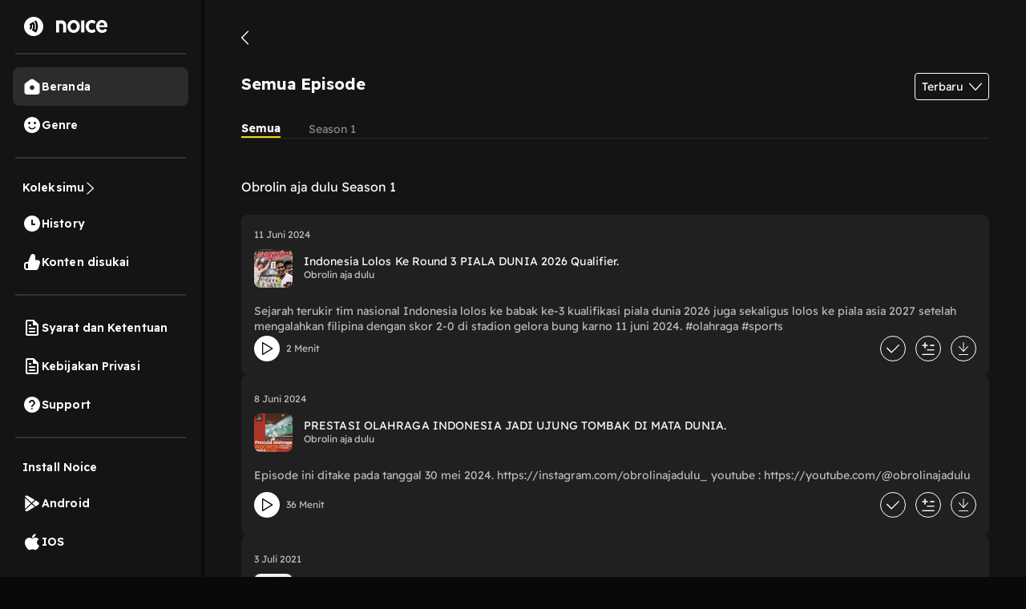

--- FILE ---
content_type: text/html; charset=utf-8
request_url: https://open.noice.id/catalog/episodes/bb593e2a-d8c1-4275-8bd3-70c0d35fa0ea
body_size: 14713
content:
<!DOCTYPE html><html lang="en" prefix="og: http://ogp.me/ns#"><head><meta charSet="utf-8" data-next-head=""/><meta name="viewport" content="width=device-width, initial-scale=1.0, maximum-scale=5" data-next-head=""/><meta name="facebook-domain-verification" content="nlzbgsri3wlnfjnzq7dezjrzm6lzuo" data-next-head=""/><link rel="canonical" href="https://open.noice.id/catalog/episodes/bb593e2a-d8c1-4275-8bd3-70c0d35fa0ea" data-next-head=""/><title data-next-head=""></title><meta name="description" content="Cek daftar episode Obrolin aja dulu terlengkap, eksklusif hanya di Noice" data-next-head=""/><meta property="og:url" content="https://open.noice.id/catalog/episodes/bb593e2a-d8c1-4275-8bd3-70c0d35fa0ea" data-next-head=""/><meta property="og:type" content="audio.other" data-next-head=""/><meta property="og:title" content="Daftar Episode Obrolin aja dulu - Noice" data-next-head=""/><meta property="og:description" content="Cek daftar episode Obrolin aja dulu terlengkap, eksklusif hanya di Noice" data-next-head=""/><meta property="og:image" content="https://images-v2.noiceid.cc/rss/300x300/rss-catalog-img-9cb06df6-61ea-4c9b-b2a7-0b3d7f5f7563-1718129767385.webp" data-next-head=""/><meta property="og:image:height" content="512" data-next-head=""/><meta property="og:image:width" content="512" data-next-head=""/><meta property="og:site_name" content="Noice Web Player" data-next-head=""/><meta property="og:updated_time" content="2020-03-08T17:27:26.000Z" data-next-head=""/><meta name="theme-color" content="#000000"/><meta name="apple-itunes-app" content="app-id=1484372791"/><meta name="referrer" content="no-referrer"/><link rel="preconnect" href="https://fonts.googleapis.com"/><link rel="preconnect" href="https://fonts.gstatic.com" crossorigin="true"/><link rel="preload" href="/_next/static/css/188887d01e7e41a3.css" as="style"/><link rel="preload" href="/_next/static/css/30f808b3ed7b8c33.css" as="style"/><link rel="preload" href="/_next/static/css/083ed1ef1ded36cd.css" as="style"/><link rel="preload" href="/_next/static/css/4ac7c43227dc54ae.css" as="style"/><link href="https://fonts.googleapis.com/css2?family=Readex+Pro:wght@200;300;400;500;600;700&amp;display=swap" rel="stylesheet"/><script src="https://securepubads.g.doubleclick.net/tag/js/gpt.js"></script><link rel="stylesheet" href="/_next/static/css/188887d01e7e41a3.css" data-n-g=""/><link rel="stylesheet" href="/_next/static/css/30f808b3ed7b8c33.css"/><link rel="stylesheet" href="/_next/static/css/083ed1ef1ded36cd.css"/><link rel="stylesheet" href="/_next/static/css/4ac7c43227dc54ae.css"/><noscript data-n-css=""></noscript><script defer="" noModule="" src="/_next/static/chunks/polyfills-42372ed130431b0a.js"></script><script defer="" src="/_next/static/chunks/3975.88884ff9352f76af.js"></script><script defer="" src="/_next/static/chunks/56cd4e38.80b23280f2926d53.js"></script><script defer="" src="/_next/static/chunks/7840-a047e2e2f883ec5b.js"></script><script defer="" src="/_next/static/chunks/1830-8ef7194097061a6e.js"></script><script defer="" src="/_next/static/chunks/2241-8eff9475d93b16b9.js"></script><script defer="" src="/_next/static/chunks/5223.dbe0d40d3885b135.js"></script><script defer="" src="/_next/static/chunks/6743.59dd7bf8eab096c9.js"></script><script defer="" src="/_next/static/chunks/8478-5a02861b67970074.js"></script><script defer="" src="/_next/static/chunks/7083-988c62702aa7e760.js"></script><script defer="" src="/_next/static/chunks/9466.b2bf6507572dfe0e.js"></script><script defer="" src="/_next/static/chunks/4524.6f8d8e49dc0c3c0e.js"></script><script defer="" src="/_next/static/chunks/1624.d315d5db1f24c093.js"></script><script defer="" src="/_next/static/chunks/6754-721255aa6f0c71a4.js"></script><script defer="" src="/_next/static/chunks/2726.a0d4468482e79071.js"></script><script defer="" src="/_next/static/chunks/4139.51ef647f7a1437f4.js"></script><script defer="" src="/_next/static/chunks/6367.723bd889b9c9851b.js"></script><script defer="" src="/_next/static/chunks/739.c889d40b1f36ff01.js"></script><script defer="" src="/_next/static/chunks/4906-a0434ba423fa7569.js"></script><script defer="" src="/_next/static/chunks/7410-4a754b27820adc20.js"></script><script defer="" src="/_next/static/chunks/7822.667fa9d5194b22b2.js"></script><script defer="" src="/_next/static/chunks/7188.6f19306184837ceb.js"></script><script src="/_next/static/chunks/webpack-a90ff10e90f8b041.js" defer=""></script><script src="/_next/static/chunks/framework-02167c0e55378b6a.js" defer=""></script><script src="/_next/static/chunks/main-236e9491977f7983.js" defer=""></script><script src="/_next/static/chunks/pages/_app-64a74f151b919501.js" defer=""></script><script src="/_next/static/chunks/2466-d7d9ad0b40b396f5.js" defer=""></script><script src="/_next/static/chunks/8230-5b8d8629016c7992.js" defer=""></script><script src="/_next/static/chunks/1274-670b4c9a96904dc2.js" defer=""></script><script src="/_next/static/chunks/7024-72029b3b72eda50a.js" defer=""></script><script src="/_next/static/chunks/1285-06c68a705a08bcd6.js" defer=""></script><script src="/_next/static/chunks/2384-b3830c344ecdb29a.js" defer=""></script><script src="/_next/static/chunks/3791-9ba3a836e13cbd7f.js" defer=""></script><script src="/_next/static/chunks/7793-d487ca2d71c635d9.js" defer=""></script><script src="/_next/static/chunks/1015-c6d58027fdd10951.js" defer=""></script><script src="/_next/static/chunks/9751-525b6e80905de8af.js" defer=""></script><script src="/_next/static/chunks/4875-b0feb2b636a235e8.js" defer=""></script><script src="/_next/static/chunks/pages/catalog/episodes/%5BcatalogId%5D-1b9a146af88d0267.js" defer=""></script><script src="/_next/static/U1eUJF4exz6FgvNU_JpUO/_buildManifest.js" defer=""></script><script src="/_next/static/U1eUJF4exz6FgvNU_JpUO/_ssgManifest.js" defer=""></script><style data-styled="" data-styled-version="5.3.11">.ieJOTJ{display:-webkit-box;display:-webkit-flex;display:-ms-flexbox;display:flex;-webkit-flex-direction:column;-ms-flex-direction:column;flex-direction:column;width:100%;z-index:9;height:unset;background:#141414;}/*!sc*/
data-styled.g33[id="sc-915efe53-0"]{content:"ieJOTJ,"}/*!sc*/
.IhFFc{position:relative;}/*!sc*/
data-styled.g175[id="sc-6bd0068c-0"]{content:"IhFFc,"}/*!sc*/
.brRYKd{display:-webkit-box;display:-webkit-flex;display:-ms-flexbox;display:flex;-webkit-flex-direction:column;-ms-flex-direction:column;flex-direction:column;-webkit-box-pack:space-around;-webkit-justify-content:space-around;-ms-flex-pack:space-around;justify-content:space-around;gap:12px;padding:16px;background:#202020;border-radius:8px;width:100%;}/*!sc*/
@media (min-width:992px){.brRYKd{height:auto;min-height:200px;}}/*!sc*/
data-styled.g906[id="sc-19a6613c-0"]{content:"brRYKd,"}/*!sc*/
.cXvHrL{width:100%;-webkit-box-pack:justify;-webkit-justify-content:space-between;-ms-flex-pack:justify;justify-content:space-between;margin-bottom:10px;display:-webkit-box;display:-webkit-flex;display:-ms-flexbox;display:flex;}/*!sc*/
data-styled.g907[id="sc-19a6613c-1"]{content:"cXvHrL,"}/*!sc*/
.iKLVus{width:100%;-webkit-box-pack:start;-webkit-justify-content:start;-ms-flex-pack:start;justify-content:start;-webkit-align-items:center;-webkit-box-align:center;-ms-flex-align:center;align-items:center;margin-bottom:10px;display:none;}/*!sc*/
.iKLVus p{color:#fbde37;margin:0px;font-size:14px;font-weight:400;line-height:22.4px;-webkit-letter-spacing:0.25px;-moz-letter-spacing:0.25px;-ms-letter-spacing:0.25px;letter-spacing:0.25px;}/*!sc*/
.iKLVus .vip{height:16px;}/*!sc*/
.iKLVus .coin{height:16px;margin-right:5px;margin-left:10px;}/*!sc*/
.iKLVus .noice_premium{margin-left:10px;}/*!sc*/
data-styled.g908[id="sc-19a6613c-2"]{content:"iKLVus,"}/*!sc*/
.bkTefm{font-style:normal;font-weight:normal;font-size:12px;line-height:140%;color:rgba(255,255,255,0.7);margin:0;}/*!sc*/
data-styled.g909[id="sc-19a6613c-3"]{content:"bkTefm,"}/*!sc*/
.ihyubz{display:-webkit-box;display:-webkit-flex;display:-ms-flexbox;display:flex;-webkit-flex-direction:row;-ms-flex-direction:row;flex-direction:row;-webkit-box-pack:space-around;-webkit-justify-content:space-around;-ms-flex-pack:space-around;justify-content:space-around;}/*!sc*/
data-styled.g910[id="sc-19a6613c-4"]{content:"ihyubz,"}/*!sc*/
.dgFAz{display:-webkit-box;display:-webkit-flex;display:-ms-flexbox;display:flex;-webkit-flex-direction:row;-ms-flex-direction:row;flex-direction:row;width:100%;-webkit-box-pack:start;-webkit-justify-content:flex-start;-ms-flex-pack:start;justify-content:flex-start;-webkit-align-items:center;-webkit-box-align:center;-ms-flex-align:center;align-items:center;margin-bottom:10px;}/*!sc*/
@media (min-width:992px){.dgFAz{-webkit-box-pack:start;-webkit-justify-content:flex-start;-ms-flex-pack:start;justify-content:flex-start;}}/*!sc*/
data-styled.g917[id="sc-19a6613c-11"]{content:"dgFAz,"}/*!sc*/
.VzRvg{display:-webkit-box;display:-webkit-flex;display:-ms-flexbox;display:flex;-webkit-flex-direction:column;-ms-flex-direction:column;flex-direction:column;width:100%;-webkit-box-pack:start;-webkit-justify-content:flex-start;-ms-flex-pack:start;justify-content:flex-start;-webkit-align-items:center;-webkit-box-align:center;-ms-flex-align:center;align-items:center;}/*!sc*/
@media (min-width:992px){.VzRvg{-webkit-box-pack:start;-webkit-justify-content:flex-start;-ms-flex-pack:start;justify-content:flex-start;}}/*!sc*/
data-styled.g918[id="sc-19a6613c-12"]{content:"VzRvg,"}/*!sc*/
.hUeWJq{position:relative;width:48px;height:48px;margin-right:2vh;border-radius:8px;}/*!sc*/
data-styled.g919[id="sc-19a6613c-13"]{content:"hUeWJq,"}/*!sc*/
.XPFrk{width:48px;height:48px;object-fit:cover;border-radius:4px;}/*!sc*/
data-styled.g921[id="sc-19a6613c-15"]{content:"XPFrk,"}/*!sc*/
.fDjriD{display:-webkit-box;display:-webkit-flex;display:-ms-flexbox;display:flex;-webkit-flex-direction:column;-ms-flex-direction:column;flex-direction:column;gap:6px;width:81.08%;height:100%;}/*!sc*/
data-styled.g922[id="sc-19a6613c-16"]{content:"fDjriD,"}/*!sc*/
.cAWQkT{font-style:normal;font-weight:400;font-size:14px;-webkit-letter-spacing:0.1px;-moz-letter-spacing:0.1px;-ms-letter-spacing:0.1px;letter-spacing:0.1px;line-height:17.5px;color:#fafafa;overflow:hidden;text-overflow:ellipsis;display:-webkit-box;-webkit-line-clamp:2;-webkit-box-orient:vertical;margin:0;}/*!sc*/
data-styled.g923[id="sc-19a6613c-17"]{content:"cAWQkT,"}/*!sc*/
.ahQMM{font-style:normal;font-weight:normal;font-size:12px;line-height:140%;color:#c4c4c4;margin:0;}/*!sc*/
data-styled.g924[id="sc-19a6613c-18"]{content:"ahQMM,"}/*!sc*/
.bCcjpY{font-weight:400;font-size:14px;line-height:140%;color:#b9b9b9;margin:0;margin-top:10px;overflow:hidden;text-overflow:ellipsis;display:-webkit-box;-webkit-line-clamp:2;-webkit-box-orient:vertical;width:100%;}/*!sc*/
data-styled.g925[id="sc-19a6613c-19"]{content:"bCcjpY,"}/*!sc*/
.gqYcmD{display:-webkit-box;display:-webkit-flex;display:-ms-flexbox;display:flex;-webkit-flex-direction:row;-ms-flex-direction:row;flex-direction:row;width:100%;-webkit-box-pack:justify;-webkit-justify-content:space-between;-ms-flex-pack:justify;justify-content:space-between;-webkit-align-items:center;-webkit-box-align:center;-ms-flex-align:center;align-items:center;}/*!sc*/
data-styled.g926[id="sc-19a6613c-20"]{content:"gqYcmD,"}/*!sc*/
.gsXIan{display:-webkit-box;display:-webkit-flex;display:-ms-flexbox;display:flex;-webkit-flex-direction:row;-ms-flex-direction:row;flex-direction:row;-webkit-align-items:center;-webkit-box-align:center;-ms-flex-align:center;align-items:center;-webkit-box-pack:start;-webkit-justify-content:flex-start;-ms-flex-pack:start;justify-content:flex-start;width:56.75%;height:100%;position:relative;}/*!sc*/
data-styled.g927[id="sc-19a6613c-21"]{content:"gsXIan,"}/*!sc*/
.ibchHo{width:32px;height:32px;cursor:pointer;}/*!sc*/
data-styled.g928[id="sc-19a6613c-22"]{content:"ibchHo,"}/*!sc*/
.cEonHP{font-style:normal;font-weight:normal;font-size:12px;line-height:140%;color:rgba(255,255,255,0.7);}/*!sc*/
data-styled.g929[id="sc-19a6613c-23"]{content:"cEonHP,"}/*!sc*/
.daHBGF{display:-webkit-box;display:-webkit-flex;display:-ms-flexbox;display:flex;-webkit-flex-direction:row;-ms-flex-direction:row;flex-direction:row;-webkit-align-items:center;-webkit-box-align:center;-ms-flex-align:center;align-items:center;-webkit-box-pack:end;-webkit-justify-content:flex-end;-ms-flex-pack:end;justify-content:flex-end;width:40.54%;}/*!sc*/
@media (min-width:992px){.daHBGF{width:30%;}}/*!sc*/
data-styled.g930[id="sc-19a6613c-24"]{content:"daHBGF,"}/*!sc*/
.bHXhEN{width:32px;height:32px;cursor:pointer;margin-right:12px;opacity:1;}/*!sc*/
data-styled.g931[id="sc-19a6613c-25"]{content:"bHXhEN,"}/*!sc*/
.bhLBSa{width:32px;height:32px;cursor:pointer;margin-right:12px;opacity:1;margin-right:12px;}/*!sc*/
data-styled.g932[id="sc-19a6613c-26"]{content:"bhLBSa,"}/*!sc*/
.iiHKkw{opacity:1;width:32px;height:32px;cursor:pointer;}/*!sc*/
data-styled.g933[id="sc-19a6613c-27"]{content:"iiHKkw,"}/*!sc*/
.tBjgf{border:none;background:none;width:-webkit-max-content;width:-moz-max-content;width:max-content;padding:0px;}/*!sc*/
data-styled.g935[id="sc-19a6613c-29"]{content:"tBjgf,"}/*!sc*/
.YUkJj{width:100%;min-height:100vh;display:-webkit-box;display:-webkit-flex;display:-ms-flexbox;display:flex;-webkit-flex-direction:column;-ms-flex-direction:column;flex-direction:column;-webkit-box-pack:justify;-webkit-justify-content:space-between;-ms-flex-pack:justify;justify-content:space-between;background-color:#090909;background:#141414;}/*!sc*/
data-styled.g1414[id="sc-88378d72-0"]{content:"YUkJj,"}/*!sc*/
@font-face{font-family:Readex Pro;src:url('/font/ReadexPro-Regular.ttf') format('truetype');font-display:swap;}/*!sc*/
@font-face{font-family:Readex Pro;src:url('/font/ReadexPro-Regular.ttf') format('truetype');font-display:swap;}/*!sc*/
*{box-sizing:border-box;-webkit-tap-highlight-color:transparent;}/*!sc*/
@media not all and (min-resolution:0.001dpcm){@supports (-webkit-appearance:none){*{-webkit-letter-spacing:0 !important;-moz-letter-spacing:0 !important;-ms-letter-spacing:0 !important;letter-spacing:0 !important;}}}/*!sc*/
body{margin:0;padding:0;font-family:'Readex Pro',sans-serif;-webkit-font-smoothing:antialiased;-moz-osx-font-smoothing:grayscale;background:#090909;}/*!sc*/
img{max-width:100%;height:auto;}/*!sc*/
a{-webkit-text-decoration:none;text-decoration:none;}/*!sc*/
.slick-dots li{width:auto;margin:0 2px;}/*!sc*/
.slick-dots li button{width:6px;height:6px;border-radius:50%;border:0 none;background-color:#fafafa;opacity:0.3;padding:0px;}/*!sc*/
.slick-dots li.slick-active button{opacity:1;}/*!sc*/
.slick-dots li button::before{content:'';}/*!sc*/
@media (min-width:992px){#root{display:-webkit-box;display:-webkit-flex;display:-ms-flexbox;display:flex;-webkit-box-pack:center;-webkit-justify-content:center;-ms-flex-pack:center;justify-content:center;-webkit-align-items:center;-webkit-box-align:center;-ms-flex-align:center;align-items:center;}}/*!sc*/
.readMoreText{color:#fad810 !important;}/*!sc*/
:root{--rsbs-backdrop-bg:rgba(0,0,0,0.6);--rsbs-bg:black;--rsbs-max-w:auto;--rsbs-ml:env(safe-area-inset-left);--rsbs-mr:env(safe-area-inset-right);--rsbs-overlay-rounded:16px;--rsbs-max-w:100%;--rsbs-handle-bg:#333333;}/*!sc*/
@media (min-width:992px){#__next{display:-webkit-box;display:-webkit-flex;display:-ms-flexbox;display:flex;-webkit-box-pack:center;-webkit-justify-content:center;-ms-flex-pack:center;justify-content:center;-webkit-align-items:center;-webkit-box-align:center;-ms-flex-align:center;align-items:center;}:root{--rsbs-max-w:698px;--rsbs-ml:auto;--rsbs-mr:auto;}}/*!sc*/
.parentLiveSkeletonClass{width:100% !important;}/*!sc*/
.parentSkeletonClass{width:100%;height:100%;line-height:1;}/*!sc*/
.rm-overflow-hidden{margin:unset;}/*!sc*/
.rm-more-button{color:#fad810;background:none;border:none;}/*!sc*/
.rm-less-button{color:#fad810;background:none;border:none;}/*!sc*/
.benefit-desc a{color:var(--vb-ref-color-primary-50,#fad810);}/*!sc*/
.ant-radio-inner{border-color:#ffffff !important;background-color:unset !important;}/*!sc*/
.ant-radio-inner::after{background-color:#fad810 !important;}/*!sc*/
.topUpCoinTooltip .ant-tooltip-arrow{top:1px !important;}/*!sc*/
data-styled.g1415[id="sc-global-hvXDyH1"]{content:"sc-global-hvXDyH1,"}/*!sc*/
.Oafef{display:-webkit-box;display:-webkit-flex;display:-ms-flexbox;display:flex;-webkit-flex-direction:row;-ms-flex-direction:row;flex-direction:row;-webkit-align-items:center;-webkit-box-align:center;-ms-flex-align:center;align-items:center;-webkit-box-pack:space-around;-webkit-justify-content:space-around;-ms-flex-pack:space-around;justify-content:space-around;border:1px solid #ffffff;cursor:pointer;position:relative;border-radius:4px;padding:8px;z-index:1;}/*!sc*/
@media (min-width:992px){}/*!sc*/
data-styled.g1543[id="sc-fe65ffb8-0"]{content:"Oafef,"}/*!sc*/
.kaAjuv{font-style:normal;font-weight:normal;font-size:14px;line-height:16px;color:#ffffff;}/*!sc*/
data-styled.g1544[id="sc-fe65ffb8-1"]{content:"kaAjuv,"}/*!sc*/
.cPIJkd{width:16px;height:16px;margin-left:8px;}/*!sc*/
data-styled.g1545[id="sc-fe65ffb8-2"]{content:"cPIJkd,"}/*!sc*/
.gAjjzd{display:-webkit-box;display:-webkit-flex;display:-ms-flexbox;display:flex;-webkit-flex-direction:column;-ms-flex-direction:column;flex-direction:column;display:-webkit-box;display:-webkit-flex;display:-ms-flexbox;display:flex;-webkit-box-pack:center;-webkit-justify-content:center;-ms-flex-pack:center;justify-content:center;-webkit-align-items:center;-webkit-box-align:center;-ms-flex-align:center;align-items:center;overflow-y:auto;width:100%;}/*!sc*/
data-styled.g1645[id="sc-a47f5d11-0"]{content:"gAjjzd,"}/*!sc*/
.dvIbcU{width:91.12%;height:25.62%;display:-webkit-box;display:-webkit-flex;display:-ms-flexbox;display:flex;-webkit-flex-direction:column;-ms-flex-direction:column;flex-direction:column;-webkit-align-items:flex-start;-webkit-box-align:flex-start;-ms-flex-align:flex-start;align-items:flex-start;-webkit-box-pack:center;-webkit-justify-content:center;-ms-flex-pack:center;justify-content:center;border-bottom:1px solid rgba(255,255,255,0.1);}/*!sc*/
data-styled.g1646[id="sc-a47f5d11-1"]{content:"dvIbcU,"}/*!sc*/
.dtyHKj{height:18px;width:10.49px;margin-top:2.5%;cursor:pointer;position:relative;top:2vh;}/*!sc*/
data-styled.g1647[id="sc-a47f5d11-2"]{content:"dtyHKj,"}/*!sc*/
.kUAplC{display:-webkit-box;display:-webkit-flex;display:-ms-flexbox;display:flex;-webkit-flex-direction:row;-ms-flex-direction:row;flex-direction:row;width:100%;height:19.51%;-webkit-box-pack:justify;-webkit-justify-content:space-between;-ms-flex-pack:justify;justify-content:space-between;margin-top:5.33%;}/*!sc*/
data-styled.g1648[id="sc-a47f5d11-3"]{content:"kUAplC,"}/*!sc*/
.jExxYE{font-style:normal;font-weight:bold;font-size:20px;line-height:140%;color:#fafafa;}/*!sc*/
data-styled.g1649[id="sc-a47f5d11-4"]{content:"jExxYE,"}/*!sc*/
.cmiFCY{display:-webkit-box;display:-webkit-flex;display:-ms-flexbox;display:flex;-webkit-flex-direction:row;-ms-flex-direction:row;flex-direction:row;width:100%;-webkit-box-pack:start;-webkit-justify-content:flex-start;-ms-flex-pack:start;justify-content:flex-start;-webkit-align-items:center;-webkit-box-align:center;-ms-flex-align:center;align-items:center;margin-top:2.82%;overflow-x:auto;}/*!sc*/
.cmiFCY::-webkit-scrollbar{width:10px;border:1px solid black;}/*!sc*/
data-styled.g1650[id="sc-a47f5d11-5"]{content:"cmiFCY,"}/*!sc*/
.ebOSwC{font-style:normal;font-weight:normal;font-size:14px;line-height:140%;color:rgba(255,255,255,0.5);margin-right:3.76%;cursor:pointer;-webkit-flex:none;-ms-flex:none;flex:none;font-style:normal;font-weight:bold;font-size:14px;line-height:140%;color:#ffffff;border-bottom:2px solid #fad810;}/*!sc*/
.kElsqH{font-style:normal;font-weight:normal;font-size:14px;line-height:140%;color:rgba(255,255,255,0.5);margin-right:3.76%;cursor:pointer;-webkit-flex:none;-ms-flex:none;flex:none;}/*!sc*/
data-styled.g1651[id="sc-a47f5d11-6"]{content:"ebOSwC,kElsqH,"}/*!sc*/
.iaudLy{width:91.12%;margin-top:2.5%;display:-webkit-box;display:-webkit-flex;display:-ms-flexbox;display:flex;-webkit-flex-direction:column;-ms-flex-direction:column;flex-direction:column;gap:16px;height:71.88%;margin-bottom:55%;}/*!sc*/
@media (min-width:992px){.iaudLy{margin-bottom:20%;}}/*!sc*/
data-styled.g1652[id="sc-a47f5d11-7"]{content:"iaudLy,"}/*!sc*/
.cIxpXj{font-style:normal;font-weight:normal;font-size:16px;line-height:140%;color:#fafafa;margin-bottom:2.5%;margin-top:2.5%;}/*!sc*/
data-styled.g1653[id="sc-a47f5d11-8"]{content:"cIxpXj,"}/*!sc*/
.bMpYsJ.bMpYsJ{max-width:480px;}/*!sc*/
.bMpYsJ.bMpYsJ .ant-modal-content{border-radius:16px;overflow:hidden;}/*!sc*/
.bMpYsJ.bMpYsJ .ant-modal-body{padding:0;}/*!sc*/
data-styled.g1716[id="sc-b8a07b56-0"]{content:"bMpYsJ,"}/*!sc*/
.dDQvKe{display:-webkit-box;display:-webkit-flex;display:-ms-flexbox;display:flex;-webkit-flex-direction:row;-ms-flex-direction:row;flex-direction:row;cursor:pointer;gap:1rem;-webkit-align-items:center;-webkit-box-align:center;-ms-flex-align:center;align-items:center;}/*!sc*/
data-styled.g1725[id="sc-c87df3df-0"]{content:"dDQvKe,"}/*!sc*/
.FWXmv{font-size:1rem;color:white;font-size:14px;font-weight:600;line-height:17.5px;-webkit-letter-spacing:0.1px;-moz-letter-spacing:0.1px;-ms-letter-spacing:0.1px;letter-spacing:0.1px;}/*!sc*/
data-styled.g1726[id="sc-c87df3df-1"]{content:"FWXmv,"}/*!sc*/
.hTEMKi{display:-webkit-box;display:-webkit-flex;display:-ms-flexbox;display:flex;-webkit-flex-direction:row;-ms-flex-direction:row;flex-direction:row;-webkit-box-pack:space-around;-webkit-justify-content:space-around;-ms-flex-pack:space-around;justify-content:space-around;padding:10px 0;background-color:#141414;}/*!sc*/
@media (min-width:991px){.hTEMKi{display:none;}}/*!sc*/
data-styled.g1727[id="sc-c1142e46-0"]{content:"hTEMKi,"}/*!sc*/
.cBHWgC{display:-webkit-box;display:-webkit-flex;display:-ms-flexbox;display:flex;-webkit-flex-direction:column;-ms-flex-direction:column;flex-direction:column;display:-webkit-box;display:-webkit-flex;display:-ms-flexbox;display:flex;-webkit-box-pack:center;-webkit-justify-content:center;-ms-flex-pack:center;justify-content:center;-webkit-align-items:center;-webkit-box-align:center;-ms-flex-align:center;align-items:center;cursor:pointer;}/*!sc*/
data-styled.g1728[id="sc-c1142e46-1"]{content:"cBHWgC,"}/*!sc*/
.iOVUlV{font-size:12px;margin-top:5px;color:#FAD810;}/*!sc*/
.eYIOzw{font-size:12px;margin-top:5px;color:#B9B9B9;}/*!sc*/
data-styled.g1729[id="sc-c1142e46-2"]{content:"iOVUlV,eYIOzw,"}/*!sc*/
.exWkWH{display:-webkit-box;display:-webkit-flex;display:-ms-flexbox;display:flex;-webkit-flex-direction:column;-ms-flex-direction:column;flex-direction:column;width:100%;position:fixed;bottom:0;z-index:9;}/*!sc*/
@media (min-width:991px){.exWkWH{display:none;}}/*!sc*/
data-styled.g1730[id="sc-cc964384-0"]{content:"exWkWH,"}/*!sc*/
.cRIUFi{display:-webkit-box;display:-webkit-flex;display:-ms-flexbox;display:flex;-webkit-flex-direction:row;-ms-flex-direction:row;flex-direction:row;-webkit-align-items:center;-webkit-box-align:center;-ms-flex-align:center;align-items:center;-webkit-box-pack:justify;-webkit-justify-content:space-between;-ms-flex-pack:justify;justify-content:space-between;width:100%;background:#202020;z-index:1;padding:1rem;display:none;}/*!sc*/
data-styled.g1731[id="sc-cc964384-1"]{content:"cRIUFi,"}/*!sc*/
.fgPsYV{font-style:normal;font-weight:normal;font-size:14px;line-height:140%;color:#ffffff;}/*!sc*/
data-styled.g1732[id="sc-cc964384-2"]{content:"fgPsYV,"}/*!sc*/
.chiMGT{background:#fad810;border-radius:4px;width:34.16%;height:52.94%;display:-webkit-box;display:-webkit-flex;display:-ms-flexbox;display:flex;-webkit-flex-direction:row;-ms-flex-direction:row;flex-direction:row;display:-webkit-box;display:-webkit-flex;display:-ms-flexbox;display:flex;-webkit-box-pack:center;-webkit-justify-content:center;-ms-flex-pack:center;justify-content:center;-webkit-align-items:center;-webkit-box-align:center;-ms-flex-align:center;align-items:center;cursor:pointer;}/*!sc*/
data-styled.g1733[id="sc-cc964384-3"]{content:"chiMGT,"}/*!sc*/
.fGmhJF{font-style:normal;font-weight:bold;font-size:12px;line-height:14px;text-align:center;-webkit-letter-spacing:0.2em;-moz-letter-spacing:0.2em;-ms-letter-spacing:0.2em;letter-spacing:0.2em;text-transform:uppercase;color:#1e222c;padding:10px;}/*!sc*/
data-styled.g1734[id="sc-cc964384-4"]{content:"fGmhJF,"}/*!sc*/
</style></head><body><link rel="preload" as="image" href="/img/home-logo-white.svg"/><link rel="preload" as="image" href="/img/smile-white.svg"/><link rel="preload" as="image" href="/img/arrow-right.svg"/><link rel="preload" as="image" href="/img/clock-white.svg"/><link rel="preload" as="image" href="/img/like-white.svg"/><link rel="preload" as="image" href="/img/document-white.svg"/><link rel="preload" as="image" href="/img/question-white.svg"/><link rel="preload" as="image" href="/img/android-icon-white.svg"/><link rel="preload" as="image" href="/img/ios-icon-white.svg"/><link rel="preload" as="image" href="/img/sort-dropdown.svg"/><div id="__next"><style>
    #nprogress {
      pointer-events: none;
    }
    #nprogress .bar {
      background: #fad810;
      position: fixed;
      z-index: 9999;
      top: 0;
      left: 0;
      width: 100%;
      height: 4px;
    }
    #nprogress .peg {
      display: block;
      position: absolute;
      right: 0px;
      width: 100px;
      height: 100%;
      box-shadow: 0 0 10px #fad810, 0 0 5px #fad810;
      opacity: 1;
      -webkit-transform: rotate(3deg) translate(0px, -4px);
      -ms-transform: rotate(3deg) translate(0px, -4px);
      transform: rotate(3deg) translate(0px, -4px);
    }
    #nprogress .spinner {
      display: block;
      position: fixed;
      z-index: 1031;
      top: 15px;
      right: 15px;
    }
    #nprogress .spinner-icon {
      width: 18px;
      height: 18px;
      box-sizing: border-box;
      border: solid 2px transparent;
      border-top-color: #fad810;
      border-left-color: #fad810;
      border-radius: 50%;
      -webkit-animation: nprogresss-spinner 400ms linear infinite;
      animation: nprogress-spinner 400ms linear infinite;
    }
    .nprogress-custom-parent {
      overflow: hidden;
      position: relative;
    }
    .nprogress-custom-parent #nprogress .spinner,
    .nprogress-custom-parent #nprogress .bar {
      position: absolute;
    }
    @-webkit-keyframes nprogress-spinner {
      0% {
        -webkit-transform: rotate(0deg);
      }
      100% {
        -webkit-transform: rotate(360deg);
      }
    }
    @keyframes nprogress-spinner {
      0% {
        transform: rotate(0deg);
      }
      100% {
        transform: rotate(360deg);
      }
    }
  </style><div class="sc-88378d72-0 YUkJj parent-container"><div class="sidebar" style="height:100%"><div class="sidebarLogo" style="background:none"><a href="/"><img src="/img/noice-logo-transparent.svg" alt="Noice Logo" width="100%" height="29" loading="lazy"/></a></div><div class="sidebar-divider"></div><div class="sidebarSection"><nav><a class="active" href="/"><div class="sc-c87df3df-0 dDQvKe"><img alt="home logo" src="/img/home-logo-white.svg" style="width:24px;height:24px"/><span class="sc-c87df3df-1 FWXmv">Beranda</span></div></a><a class="" href="/search"><div class="sc-c87df3df-0 dDQvKe"><img alt="genre logo" src="/img/smile-white.svg"/><span class="sc-c87df3df-1 FWXmv">Genre</span></div></a></nav></div><div class="sidebar-divider"></div><div class="sidebarSection"><a class="" href="/catalog/episodes/bb593e2a-d8c1-4275-8bd3-70c0d35fa0ea#/"><div class="sc-c87df3df-0 dDQvKe"><span class="sc-c87df3df-1 FWXmv">Koleksimu</span><img style="width:16px;height:16px" alt="right arrow" src="/img/arrow-right.svg"/></div></a><a class="" href="/catalog/episodes/bb593e2a-d8c1-4275-8bd3-70c0d35fa0ea#/"><div class="sc-c87df3df-0 dDQvKe"><img alt="genre logo" src="/img/clock-white.svg"/><span class="sc-c87df3df-1 FWXmv">History</span></div></a><a class="" href="/catalog/episodes/bb593e2a-d8c1-4275-8bd3-70c0d35fa0ea#/"><div class="sc-c87df3df-0 dDQvKe"><img alt="genre logo" src="/img/like-white.svg"/><span class="sc-c87df3df-1 FWXmv">Konten disukai</span></div></a></div><div class="sidebar-divider"></div><div class="sidebarSection"><nav><a class="" href="/tnc"><div class="sc-c87df3df-0 dDQvKe"><img src="/img/document-white.svg" alt=""/><span class="sc-c87df3df-1 FWXmv">Syarat dan Ketentuan</span></div></a><a class="" href="/policy"><div class="sc-c87df3df-0 dDQvKe"><img src="/img/document-white.svg" alt=""/><span class="sc-c87df3df-1 FWXmv">Kebijakan Privasi</span></div></a><a target="_blank" href="https://api.whatsapp.com/send/?phone=6285173446592&amp;text=Selamat+datang+di+Noice+Support.+Ada+yang+bisa+mimin+bantu%3F%0AMohon+dibantu+informasikan+data-data+berikut+ya%3A%0AUser+ID+%3A%0AApp+build+%3A%0AOS+Version+%3A%0A%0AMohon+menunggu+mimin+akan+membalas+WhatsApp+kamu.+%3A%29%0A%0ASebagai+informasi%2C+jam+operasional+Noice+Senin+-+Jumat+pukul+09.00+s%2Fd+18.00+WIB&amp;type=phone_number&amp;app_absent=0" rel="noreferrer"><div class="sc-c87df3df-0 dDQvKe"><img src="/img/question-white.svg" alt=""/><span class="sc-c87df3df-1 FWXmv">Support</span></div></a></nav></div><div class="sidebar-divider"></div><div class="sidebarSection"><a rel="noreferrer" class="disable-hover" href="/catalog/episodes/bb593e2a-d8c1-4275-8bd3-70c0d35fa0ea#"><div class="sc-c87df3df-0 dDQvKe"><span class="sc-c87df3df-1 FWXmv">Install Noice</span></div></a><nav><a target="_blank" rel="noreferrer" href="https://play.google.com/store/apps/details?id=noice.app"><div class="sc-c87df3df-0 dDQvKe"><img alt="item photo" src="/img/android-icon-white.svg" style="width:24px;height:24px;transform:rotate(0deg);transition:transform 0.2s"/><span class="sc-c87df3df-1 FWXmv">Android</span></div></a><a target="_blank" rel="noreferrer" href="https://apps.apple.com/id/app/noice-podcast-radio-musik/id1484372791?l=id"><div class="sc-c87df3df-0 dDQvKe"><img alt="item photo" src="/img/ios-icon-white.svg" style="width:24px;height:24px;transform:rotate(0deg);transition:transform 0.2s"/><span class="sc-c87df3df-1 FWXmv">IOS</span></div></a></nav></div></div><div class="content"><div class="sc-915efe53-0 sc-6bd0068c-0 ieJOTJ IhFFc"><div class="infinite-scroll-component__outerdiv"><div class="infinite-scroll-component " style="height:auto;overflow:auto;-webkit-overflow-scrolling:touch"><div class="sc-a47f5d11-0 gAjjzd"><div class="sc-a47f5d11-1 dvIbcU"><img loading="lazy" src="/img/back-button.svg" class="sc-a47f5d11-2 dtyHKj"/><div class="sc-a47f5d11-3 kUAplC"><div class="sc-a47f5d11-4 jExxYE">Semua Episode</div><div class="sc-fe65ffb8-0 Oafef"><div class="sc-fe65ffb8-1 kaAjuv">Terbaru</div><img src="/img/sort-dropdown.svg" alt="See More" class="sc-fe65ffb8-2 cPIJkd"/></div></div><div class="sc-a47f5d11-5 cmiFCY"><div class="sc-a47f5d11-6 ebOSwC">Semua</div><div class="sc-a47f5d11-6 kElsqH">Season 1</div></div></div><div class="sc-a47f5d11-7 iaudLy"><div class="sc-a47f5d11-8 cIxpXj">Obrolin aja dulu Season 1</div><div class="sc-19a6613c-0 brRYKd"><span><div class="sc-19a6613c-2 iKLVus"></div><div class="sc-19a6613c-1 cXvHrL"><div class="sc-19a6613c-3 bkTefm"><time>11 Juni 2024</time></div><div class="sc-19a6613c-4 ihyubz"></div></div><a href="/content/6c51f404-9736-4d89-94eb-da8c333bbcbc" class="sc-19a6613c-12 VzRvg"><div class="sc-19a6613c-11 dgFAz"><div class="sc-19a6613c-13 hUeWJq"><div class="sc-19a6613c-15 XPFrk"><img src="https://images-v2.noiceid.cc/rss/300x300/rss-content-img-0b8482f7-e220-4834-9197-7748b9a82c37-1718129930318.webp" width="48" height="48" alt="Indonesia Lolos Ke Round 3 PIALA DUNIA 2026 Qualifier." loading="lazy" style="border-radius:8px"/></div></div><div class="sc-19a6613c-16 fDjriD"><h3 class="sc-19a6613c-17 cAWQkT">Indonesia Lolos Ke Round 3 PIALA DUNIA 2026 Qualifier.</h3><h4 class="sc-19a6613c-18 ahQMM">Obrolin aja dulu</h4></div></div><div class="sc-19a6613c-19 bCcjpY">Sejarah terukir tim nasional Indonesia lolos ke babak ke-3 kualifikasi piala dunia 2026 juga sekaligus lolos ke piala asia 2027 setelah mengalahkan filipina dengan skor 2-0 di stadion gelora bung karno 11 juni 2024. #olahraga #sports</div></a></span><div class="sc-19a6613c-20 gqYcmD"><div class="sc-19a6613c-21 gsXIan"><button class="sc-19a6613c-29 tBjgf ripple ripple-button" style="margin-right:8px"><img loading="lazy" src="/img/secondary-play-button.svg" alt="Play Content" class="sc-19a6613c-22 ibchHo"/></button><div class="sc-19a6613c-23 cEonHP">2 Menit</div></div><div class="sc-19a6613c-24 daHBGF"><img loading="lazy" alt="Check" src="/img/checkmark.svg" class="sc-19a6613c-25 bHXhEN"/><img loading="lazy" alt="Add to Queue" src="/img/add-to-queue.svg" class="sc-19a6613c-26 bhLBSa"/><img loading="lazy" alt="Download" src="/img/download.svg" class="sc-19a6613c-27 iiHKkw"/></div></div></div><div class="sc-19a6613c-0 brRYKd"><span><div class="sc-19a6613c-2 iKLVus"></div><div class="sc-19a6613c-1 cXvHrL"><div class="sc-19a6613c-3 bkTefm"><time>8 Juni 2024</time></div><div class="sc-19a6613c-4 ihyubz"></div></div><a href="/content/254d3b4d-c86a-4872-bcba-d2bc9e88c4f0" class="sc-19a6613c-12 VzRvg"><div class="sc-19a6613c-11 dgFAz"><div class="sc-19a6613c-13 hUeWJq"><div class="sc-19a6613c-15 XPFrk"><img src="https://images-v2.noiceid.cc/rss/300x300/rss-content-img-b5b3f453-49f2-49a9-be9f-613047c251ab-1718129969205.webp" width="48" height="48" alt="PRESTASI OLAHRAGA INDONESIA JADI UJUNG TOMBAK DI MATA DUNIA." loading="lazy" style="border-radius:8px"/></div></div><div class="sc-19a6613c-16 fDjriD"><h3 class="sc-19a6613c-17 cAWQkT">PRESTASI OLAHRAGA INDONESIA JADI UJUNG TOMBAK DI MATA DUNIA.</h3><h4 class="sc-19a6613c-18 ahQMM">Obrolin aja dulu</h4></div></div><div class="sc-19a6613c-19 bCcjpY">Episode ini ditake pada tanggal 30 mei 2024. https://instagram.com/obrolinajadulu_ youtube : https://youtube.com/@obrolinajadulu</div></a></span><div class="sc-19a6613c-20 gqYcmD"><div class="sc-19a6613c-21 gsXIan"><button class="sc-19a6613c-29 tBjgf ripple ripple-button" style="margin-right:8px"><img loading="lazy" src="/img/secondary-play-button.svg" alt="Play Content" class="sc-19a6613c-22 ibchHo"/></button><div class="sc-19a6613c-23 cEonHP">36 Menit</div></div><div class="sc-19a6613c-24 daHBGF"><img loading="lazy" alt="Check" src="/img/checkmark.svg" class="sc-19a6613c-25 bHXhEN"/><img loading="lazy" alt="Add to Queue" src="/img/add-to-queue.svg" class="sc-19a6613c-26 bhLBSa"/><img loading="lazy" alt="Download" src="/img/download.svg" class="sc-19a6613c-27 iiHKkw"/></div></div></div><div class="sc-19a6613c-0 brRYKd"><span><div class="sc-19a6613c-2 iKLVus"></div><div class="sc-19a6613c-1 cXvHrL"><div class="sc-19a6613c-3 bkTefm"><time>3 Juli 2021</time></div><div class="sc-19a6613c-4 ihyubz"></div></div><a href="/content/685918be-cbaa-4985-946b-ecf8f3454301" class="sc-19a6613c-12 VzRvg"><div class="sc-19a6613c-11 dgFAz"><div class="sc-19a6613c-13 hUeWJq"><div class="sc-19a6613c-15 XPFrk"><img src="https://images-v2.noiceid.cc/rss/300x300/rss-content-img-ed413e2c-d3ad-4490-9dfe-7cb5b580de9c-1718129964954.webp" width="48" height="48" alt="Eps. 7 - Titik balik kesulitan menjadi bangkit dan sukses." loading="lazy" style="border-radius:8px"/></div></div><div class="sc-19a6613c-16 fDjriD"><h3 class="sc-19a6613c-17 cAWQkT">Eps. 7 - Titik balik kesulitan menjadi bangkit dan sukses.</h3><h4 class="sc-19a6613c-18 ahQMM">Obrolin aja dulu</h4></div></div><div class="sc-19a6613c-19 bCcjpY">Kali ini saya berkesempatan ngobrol bareng mas pendi tentang usahanya dari awal memulai hingga saat ini.</div></a></span><div class="sc-19a6613c-20 gqYcmD"><div class="sc-19a6613c-21 gsXIan"><button class="sc-19a6613c-29 tBjgf ripple ripple-button" style="margin-right:8px"><img loading="lazy" src="/img/secondary-play-button.svg" alt="Play Content" class="sc-19a6613c-22 ibchHo"/></button><div class="sc-19a6613c-23 cEonHP">49 Menit</div></div><div class="sc-19a6613c-24 daHBGF"><img loading="lazy" alt="Check" src="/img/checkmark.svg" class="sc-19a6613c-25 bHXhEN"/><img loading="lazy" alt="Add to Queue" src="/img/add-to-queue.svg" class="sc-19a6613c-26 bhLBSa"/><img loading="lazy" alt="Download" src="/img/download.svg" class="sc-19a6613c-27 iiHKkw"/></div></div></div><div class="sc-19a6613c-0 brRYKd"><span><div class="sc-19a6613c-2 iKLVus"></div><div class="sc-19a6613c-1 cXvHrL"><div class="sc-19a6613c-3 bkTefm"><time>30 Mei 2020</time></div><div class="sc-19a6613c-4 ihyubz"></div></div><a href="/content/ee386f68-86a6-4c77-965d-571aea0a3e1e" class="sc-19a6613c-12 VzRvg"><div class="sc-19a6613c-11 dgFAz"><div class="sc-19a6613c-13 hUeWJq"><div class="sc-19a6613c-15 XPFrk"><img src="https://images-v2.noiceid.cc/rss/300x300/rss-content-img-f85e706b-6dc0-4c5f-b342-c96384ebee06-1718129960606.webp" width="48" height="48" alt="Eps. 6 - Hantu kiriman" loading="lazy" style="border-radius:8px"/></div></div><div class="sc-19a6613c-16 fDjriD"><h3 class="sc-19a6613c-17 cAWQkT">Eps. 6 - Hantu kiriman</h3><h4 class="sc-19a6613c-18 ahQMM">Obrolin aja dulu</h4></div></div><div class="sc-19a6613c-19 bCcjpY">#ceritahorroraja - Cerita pengalaman horror yang pernah saya alami tentang hantu yang dikirim oleh seseorang di rumah kami.</div></a></span><div class="sc-19a6613c-20 gqYcmD"><div class="sc-19a6613c-21 gsXIan"><button class="sc-19a6613c-29 tBjgf ripple ripple-button" style="margin-right:8px"><img loading="lazy" src="/img/secondary-play-button.svg" alt="Play Content" class="sc-19a6613c-22 ibchHo"/></button><div class="sc-19a6613c-23 cEonHP">13 Menit</div></div><div class="sc-19a6613c-24 daHBGF"><img loading="lazy" alt="Check" src="/img/checkmark.svg" class="sc-19a6613c-25 bHXhEN"/><img loading="lazy" alt="Add to Queue" src="/img/add-to-queue.svg" class="sc-19a6613c-26 bhLBSa"/><img loading="lazy" alt="Download" src="/img/download.svg" class="sc-19a6613c-27 iiHKkw"/></div></div></div><div class="sc-19a6613c-0 brRYKd"><span><div class="sc-19a6613c-2 iKLVus"></div><div class="sc-19a6613c-1 cXvHrL"><div class="sc-19a6613c-3 bkTefm"><time>8 Mei 2020</time></div><div class="sc-19a6613c-4 ihyubz"></div></div><a href="/content/7cf611f6-4949-49e5-b298-30118979a984" class="sc-19a6613c-12 VzRvg"><div class="sc-19a6613c-11 dgFAz"><div class="sc-19a6613c-13 hUeWJq"><div class="sc-19a6613c-15 XPFrk"><img src="https://images-v2.noiceid.cc/rss/300x300/rss-content-img-824b30b9-40a1-478a-a9fb-fb579a35d752-1718129956361.webp" width="48" height="48" alt="Eps. 5 - Keluh kesah ojol selama pandemi" loading="lazy" style="border-radius:8px"/></div></div><div class="sc-19a6613c-16 fDjriD"><h3 class="sc-19a6613c-17 cAWQkT">Eps. 5 - Keluh kesah ojol selama pandemi</h3><h4 class="sc-19a6613c-18 ahQMM">Obrolin aja dulu</h4></div></div><div class="sc-19a6613c-19 bCcjpY">Kisah driver ojek online dimasa pandemi covid-19 bersama @ikhsanprayoga18. Follow buat kepoin instagram.com/obrolinajadulu.podcast dan jika ingin mengirimkan kisah/cerita bisa di obrolinajadulu.podcast@gmail.com. | Buka donasi buat beli ayam dikfc dan mic https://saweria.co/obrolinajadulu | Jaga kesehatan selalu..</div></a></span><div class="sc-19a6613c-20 gqYcmD"><div class="sc-19a6613c-21 gsXIan"><button class="sc-19a6613c-29 tBjgf ripple ripple-button" style="margin-right:8px"><img loading="lazy" src="/img/secondary-play-button.svg" alt="Play Content" class="sc-19a6613c-22 ibchHo"/></button><div class="sc-19a6613c-23 cEonHP">33 Menit</div></div><div class="sc-19a6613c-24 daHBGF"><img loading="lazy" alt="Check" src="/img/checkmark.svg" class="sc-19a6613c-25 bHXhEN"/><img loading="lazy" alt="Add to Queue" src="/img/add-to-queue.svg" class="sc-19a6613c-26 bhLBSa"/><img loading="lazy" alt="Download" src="/img/download.svg" class="sc-19a6613c-27 iiHKkw"/></div></div></div><div class="sc-19a6613c-0 brRYKd"><span><div class="sc-19a6613c-2 iKLVus"></div><div class="sc-19a6613c-1 cXvHrL"><div class="sc-19a6613c-3 bkTefm"><time>26 April 2020</time></div><div class="sc-19a6613c-4 ihyubz"></div></div><a href="/content/bc78ac64-cc30-4e5b-883b-fa0f8a5ebbe0" class="sc-19a6613c-12 VzRvg"><div class="sc-19a6613c-11 dgFAz"><div class="sc-19a6613c-13 hUeWJq"><div class="sc-19a6613c-15 XPFrk"><img src="https://images-v2.noiceid.cc/rss/300x300/rss-content-img-f3b423a6-4577-4601-8e17-80dca3f855e1-1718129950941.webp" width="48" height="48" alt="Eps. 4 - Dapet jodoh dari game online &amp; masuk tim esport terkenal" loading="lazy" style="border-radius:8px"/></div></div><div class="sc-19a6613c-16 fDjriD"><h3 class="sc-19a6613c-17 cAWQkT">Eps. 4 - Dapet jodoh dari game online &amp; masuk tim esport terkenal</h3><h4 class="sc-19a6613c-18 ahQMM">Obrolin aja dulu</h4></div></div><div class="sc-19a6613c-19 bCcjpY">Kalian pernah dapet kenalan dari game atau malah pacar, unch deh kamu haha. Fikri maulana bercerita tentang pengalamannya dalam bermain pubg mobile hingga masuk salah satu esport yang tidak asing didengar eits tapi kenapa dia keluar ya ? | Follow : instagram.com/obrolinajadulu.podcast | Fikri : @justakofi</div></a></span><div class="sc-19a6613c-20 gqYcmD"><div class="sc-19a6613c-21 gsXIan"><button class="sc-19a6613c-29 tBjgf ripple ripple-button" style="margin-right:8px"><img loading="lazy" src="/img/secondary-play-button.svg" alt="Play Content" class="sc-19a6613c-22 ibchHo"/></button><div class="sc-19a6613c-23 cEonHP">1 Jam, 42 Menit</div></div><div class="sc-19a6613c-24 daHBGF"><img loading="lazy" alt="Check" src="/img/checkmark.svg" class="sc-19a6613c-25 bHXhEN"/><img loading="lazy" alt="Add to Queue" src="/img/add-to-queue.svg" class="sc-19a6613c-26 bhLBSa"/><img loading="lazy" alt="Download" src="/img/download.svg" class="sc-19a6613c-27 iiHKkw"/></div></div></div><div class="sc-19a6613c-0 brRYKd"><span><div class="sc-19a6613c-2 iKLVus"></div><div class="sc-19a6613c-1 cXvHrL"><div class="sc-19a6613c-3 bkTefm"><time>14 April 2020</time></div><div class="sc-19a6613c-4 ihyubz"></div></div><a href="/content/f1375721-012c-46eb-8012-f4be4b3ec502" class="sc-19a6613c-12 VzRvg"><div class="sc-19a6613c-11 dgFAz"><div class="sc-19a6613c-13 hUeWJq"><div class="sc-19a6613c-15 XPFrk"><img src="https://images-v2.noiceid.cc/rss/300x300/rss-content-img-e0e890e6-573d-4866-8fec-3ec1576d0b08-1718129946444.webp" width="48" height="48" alt="Eps. 3 - Hal-hal yang salah tapi dianggap benar" loading="lazy" style="border-radius:8px"/></div></div><div class="sc-19a6613c-16 fDjriD"><h3 class="sc-19a6613c-17 cAWQkT">Eps. 3 - Hal-hal yang salah tapi dianggap benar</h3><h4 class="sc-19a6613c-18 ahQMM">Obrolin aja dulu</h4></div></div><div class="sc-19a6613c-19 bCcjpY">Kali saya bersama teman karib saya yaitu Rion wicaksono yg sangat antusias kalo diajak ngobrol tentunya. | Rion : @rion_center41 | Follow : instagram.com/obrolinajadulu.podcast</div></a></span><div class="sc-19a6613c-20 gqYcmD"><div class="sc-19a6613c-21 gsXIan"><button class="sc-19a6613c-29 tBjgf ripple ripple-button" style="margin-right:8px"><img loading="lazy" src="/img/secondary-play-button.svg" alt="Play Content" class="sc-19a6613c-22 ibchHo"/></button><div class="sc-19a6613c-23 cEonHP">18 Menit</div></div><div class="sc-19a6613c-24 daHBGF"><img loading="lazy" alt="Check" src="/img/checkmark.svg" class="sc-19a6613c-25 bHXhEN"/><img loading="lazy" alt="Add to Queue" src="/img/add-to-queue.svg" class="sc-19a6613c-26 bhLBSa"/><img loading="lazy" alt="Download" src="/img/download.svg" class="sc-19a6613c-27 iiHKkw"/></div></div></div><div class="sc-19a6613c-0 brRYKd"><span><div class="sc-19a6613c-2 iKLVus"></div><div class="sc-19a6613c-1 cXvHrL"><div class="sc-19a6613c-3 bkTefm"><time>4 April 2020</time></div><div class="sc-19a6613c-4 ihyubz"></div></div><a href="/content/85239dd7-652f-46aa-819e-92006c17e5fd" class="sc-19a6613c-12 VzRvg"><div class="sc-19a6613c-11 dgFAz"><div class="sc-19a6613c-13 hUeWJq"><div class="sc-19a6613c-15 XPFrk"><img src="https://images-v2.noiceid.cc/rss/300x300/rss-content-img-82d8d55d-5e99-4b92-b547-dedf60ddbc04-1718129942572.webp" width="48" height="48" alt="Eps. 2 - Cerita Daniel Thamrin makan minum bareng se-Indonesia selama 2 bulan." loading="lazy" style="border-radius:8px"/></div></div><div class="sc-19a6613c-16 fDjriD"><h3 class="sc-19a6613c-17 cAWQkT">Eps. 2 - Cerita Daniel Thamrin makan minum bareng se-Indonesia selama 2 bulan.</h3><h4 class="sc-19a6613c-18 ahQMM">Obrolin aja dulu</h4></div></div><div class="sc-19a6613c-19 bCcjpY">Cerita beraroma ghibah Daniel soal pertemenan, ritual sebelum makan, pertempuran ludo, perebutan meja komputer, dan depok 🤘🏽. Follow : instagram.com/obrolinajadulu.podcast | Daniel : @heythamrin</div></a></span><div class="sc-19a6613c-20 gqYcmD"><div class="sc-19a6613c-21 gsXIan"><button class="sc-19a6613c-29 tBjgf ripple ripple-button" style="margin-right:8px"><img loading="lazy" src="/img/secondary-play-button.svg" alt="Play Content" class="sc-19a6613c-22 ibchHo"/></button><div class="sc-19a6613c-23 cEonHP">51 Menit</div></div><div class="sc-19a6613c-24 daHBGF"><img loading="lazy" alt="Check" src="/img/checkmark.svg" class="sc-19a6613c-25 bHXhEN"/><img loading="lazy" alt="Add to Queue" src="/img/add-to-queue.svg" class="sc-19a6613c-26 bhLBSa"/><img loading="lazy" alt="Download" src="/img/download.svg" class="sc-19a6613c-27 iiHKkw"/></div></div></div><div class="sc-19a6613c-0 brRYKd"><span><div class="sc-19a6613c-2 iKLVus"></div><div class="sc-19a6613c-1 cXvHrL"><div class="sc-19a6613c-3 bkTefm"><time>29 Maret 2020</time></div><div class="sc-19a6613c-4 ihyubz"></div></div><a href="/content/73cf52b2-a1bf-47a8-8ff1-c44e4c8e12cc" class="sc-19a6613c-12 VzRvg"><div class="sc-19a6613c-11 dgFAz"><div class="sc-19a6613c-13 hUeWJq"><div class="sc-19a6613c-15 XPFrk"><img src="https://images-v2.noiceid.cc/rss/300x300/rss-content-img-a75b003b-b324-4d93-b0ad-229cb4b3d381-1718129938625.webp" width="48" height="48" alt="Eps. 1 - Nama julukan teman" loading="lazy" style="border-radius:8px"/></div></div><div class="sc-19a6613c-16 fDjriD"><h3 class="sc-19a6613c-17 cAWQkT">Eps. 1 - Nama julukan teman</h3><h4 class="sc-19a6613c-18 ahQMM">Obrolin aja dulu</h4></div></div><div class="sc-19a6613c-19 bCcjpY">Soal nama julukan udah biasa tapi gimana kalo namanya aneh dan terkesan rasis atau body shaming. Nama julukanmu apa? Follow instagram.com/obrolinajadulu.podcast</div></a></span><div class="sc-19a6613c-20 gqYcmD"><div class="sc-19a6613c-21 gsXIan"><button class="sc-19a6613c-29 tBjgf ripple ripple-button" style="margin-right:8px"><img loading="lazy" src="/img/secondary-play-button.svg" alt="Play Content" class="sc-19a6613c-22 ibchHo"/></button><div class="sc-19a6613c-23 cEonHP">20 Menit</div></div><div class="sc-19a6613c-24 daHBGF"><img loading="lazy" alt="Check" src="/img/checkmark.svg" class="sc-19a6613c-25 bHXhEN"/><img loading="lazy" alt="Add to Queue" src="/img/add-to-queue.svg" class="sc-19a6613c-26 bhLBSa"/><img loading="lazy" alt="Download" src="/img/download.svg" class="sc-19a6613c-27 iiHKkw"/></div></div></div><div class="sc-19a6613c-0 brRYKd"><span><div class="sc-19a6613c-2 iKLVus"></div><div class="sc-19a6613c-1 cXvHrL"><div class="sc-19a6613c-3 bkTefm"><time>8 Maret 2020</time></div><div class="sc-19a6613c-4 ihyubz"></div></div><a href="/content/8aebd491-f883-4dc1-9d11-58de125f76cd" class="sc-19a6613c-12 VzRvg"><div class="sc-19a6613c-11 dgFAz"><div class="sc-19a6613c-13 hUeWJq"><div class="sc-19a6613c-15 XPFrk"><img src="https://images-v2.noiceid.cc/rss/300x300/rss-content-img-a563f917-fe4e-49f7-813a-ddfc63b72ddb-1718129936455.webp" width="48" height="48" alt="Obrolin aja dulu (trailer)." loading="lazy" style="border-radius:8px"/></div></div><div class="sc-19a6613c-16 fDjriD"><h3 class="sc-19a6613c-17 cAWQkT">Obrolin aja dulu (trailer).</h3><h4 class="sc-19a6613c-18 ahQMM">Obrolin aja dulu</h4></div></div><div class="sc-19a6613c-19 bCcjpY">Podcast yang cuma ngobrol aja bareng sama siapa aja.</div></a></span><div class="sc-19a6613c-20 gqYcmD"><div class="sc-19a6613c-21 gsXIan"><button class="sc-19a6613c-29 tBjgf ripple ripple-button" style="margin-right:8px"><img loading="lazy" src="/img/secondary-play-button.svg" alt="Play Content" class="sc-19a6613c-22 ibchHo"/></button><div class="sc-19a6613c-23 cEonHP">47s</div></div><div class="sc-19a6613c-24 daHBGF"><img loading="lazy" alt="Check" src="/img/checkmark.svg" class="sc-19a6613c-25 bHXhEN"/><img loading="lazy" alt="Add to Queue" src="/img/add-to-queue.svg" class="sc-19a6613c-26 bhLBSa"/><img loading="lazy" alt="Download" src="/img/download.svg" class="sc-19a6613c-27 iiHKkw"/></div></div></div></div></div></div></div></div><div style="margin-bottom:130px"></div></div><div class="sc-cc964384-0 exWkWH"><div class="sc-cc964384-1 cRIUFi"><div class="sc-cc964384-2 fgPsYV">Buka semua fitur dengan download aplikasi Noice</div><div class="sc-cc964384-3 chiMGT"><div class="sc-cc964384-4 fGmhJF">Kunjungi App</div></div></div><div class="sc-c1142e46-0 hTEMKi"><a href="/"><div class="sc-c1142e46-1 cBHWgC"><svg width="20" height="21" viewBox="0 0 20 21" fill="none" xmlns="http://www.w3.org/2000/svg"><path fill-rule="evenodd" clip-rule="evenodd" d="M7.55083 1.30583L1.375 5.78417C0.935833 6.1025 0.594166 6.50083 0.359166 6.96083C0.1225 7.42333 0 7.93417 0 8.47417V17.1742C0 18.0883 0.375833 18.92 0.981667 19.5233C1.58583 20.1258 2.41833 20.5 3.33333 20.5H16.6667C17.5817 20.5 18.4142 20.1258 19.0183 19.5233C19.6242 18.92 20 18.0875 20 17.1742V8.47417C20 7.93417 19.8775 7.42333 19.6408 6.96083C19.4058 6.50083 19.0642 6.1025 18.625 5.78417L12.4492 1.30583C11.7075 0.768333 10.8542 0.5 10 0.5C9.14583 0.5 8.2925 0.768333 7.55083 1.30583ZM2.35083 7.13167L5.905 4.555L8.5275 2.65333C8.975 2.32917 9.48833 2.16667 10 2.16667C10.5117 2.16667 11.025 2.32917 11.4725 2.65333L17.6492 7.13167C17.8775 7.2975 18.0508 7.49583 18.1633 7.71667C18.275 7.935 18.3333 8.19083 18.3333 8.47417V17.1742C18.3333 17.6317 18.1467 18.0458 17.8467 18.345C17.5442 18.6467 17.1267 18.8333 16.6667 18.8333H3.33333C2.87333 18.8333 2.45583 18.6467 2.15333 18.345C1.85333 18.0458 1.66667 17.6317 1.66667 17.1742V8.47417C1.66667 8.19083 1.725 7.935 1.83667 7.71667C1.94917 7.49583 2.1225 7.2975 2.35083 7.13167ZM12.9467 8.78254C12.1925 8.02837 11.15 7.56171 10 7.56171C8.85001 7.56171 7.80751 8.02837 7.05334 8.78254C6.30001 9.53588 5.83334 10.5784 5.83334 11.7284C5.83334 12.8784 6.30001 13.9209 7.05334 14.6751C7.80751 15.4284 8.85001 15.8951 10 15.8951C11.15 15.8951 12.1925 15.4284 12.9467 14.6751C13.7 13.9209 14.1667 12.8784 14.1667 11.7284C14.1667 10.5784 13.7 9.53588 12.9467 8.78254ZM10 9.22838C10.6908 9.22838 11.3158 9.50838 11.7675 9.96088C12.22 10.4125 12.5 11.0376 12.5 11.7284C12.5 12.4192 12.22 13.0442 11.7675 13.4967C11.3158 13.9484 10.6908 14.2284 10 14.2284C9.30918 14.2284 8.68418 13.9484 8.23251 13.4967C7.78001 13.0442 7.50001 12.4192 7.50001 11.7284C7.50001 11.0376 7.78001 10.4125 8.23251 9.96088C8.68418 9.50838 9.30918 9.22838 10 9.22838Z" fill="#FAD810"></path></svg><span class="sc-c1142e46-2 iOVUlV">Beranda</span></div></a><a href="/search"><div class="sc-c1142e46-1 cBHWgC"><svg width="20" height="21" viewBox="0 0 20 21" fill="none" xmlns="http://www.w3.org/2000/svg"><path fill-rule="evenodd" clip-rule="evenodd" d="M8.7499 0.5C6.51076 0.5 4.27162 1.35416 2.56247 3.06247C0.854157 4.77162 0 7.01076 0 9.2499C0 11.489 0.854157 13.729 2.56247 15.4373C4.27162 17.1457 6.51076 17.9998 8.7499 17.9998C10.7286 17.9998 12.708 17.3328 14.3205 15.9987L18.5774 20.2556C18.9024 20.5814 19.4307 20.5814 19.7557 20.2556C20.0815 19.9306 20.0815 19.4022 19.7557 19.0772L15.4989 14.8204C16.8328 13.2079 17.4998 11.2286 17.4998 9.2499C17.4998 7.01076 16.6457 4.77162 14.9373 3.06247C13.229 1.35416 10.989 0.5 8.7499 0.5ZM13.7638 14.2542C15.1431 12.8715 15.8332 11.0611 15.8332 9.2499C15.8332 7.43742 15.1415 5.62411 13.759 4.24079C12.3757 2.85831 10.5632 2.16665 8.7499 2.16665C6.93742 2.16665 5.12411 2.85831 3.74079 4.24079C2.35831 5.62411 1.66665 7.43742 1.66665 9.2499C1.66665 11.0632 2.35831 12.8757 3.74079 14.259C5.12411 15.6415 6.93742 16.3332 8.7499 16.3332C10.5612 16.3332 12.3716 15.6431 13.7543 14.2637C13.7559 14.2621 13.7575 14.2605 13.7591 14.2589C13.7606 14.2574 13.7622 14.2558 13.7638 14.2542Z" fill="#B9B9B9"></path></svg><span class="sc-c1142e46-2 eYIOzw">Cari</span></div></a><a class=""><div class="sc-c1142e46-1 cBHWgC"><svg xmlns="http://www.w3.org/2000/svg" width="20" height="21" viewBox="0 0 20 21" fill="none"><path d="M12.5 2.5C13.0523 2.5 13.5 2.94772 13.5 3.5L13.5 14.984L17.7049 10.806C18.1156 10.398 18.7814 10.398 19.192 10.806C19.6027 11.214 19.6027 11.8756 19.192 12.2836L13.2436 18.194C12.8329 18.602 12.1671 18.602 11.7564 18.194L5.80799 12.2836C5.39734 11.8756 5.39734 11.214 5.80799 10.806C6.21865 10.398 6.88445 10.398 7.2951 10.806L11.5 14.984L11.5 3.5C11.5 2.94772 11.9477 2.5 12.5 2.5Z" fill="#B9B9B9"></path><path d="M5.5 20.5C4.94772 20.5 4.5 20.9477 4.5 21.5C4.5 22.0523 4.94772 22.5 5.5 22.5H19.5C20.0523 22.5 20.5 22.0523 20.5 21.5C20.5 20.9477 20.0523 20.5 19.5 20.5H5.5Z" fill="#B9B9B9"></path></svg><span class="sc-c1142e46-2 eYIOzw">Buka App</span></div></a><a href="/catalog/episodes/bb593e2a-d8c1-4275-8bd3-70c0d35fa0ea#/"><div class="sc-c1142e46-1 cBHWgC"><svg width="20" height="21" viewBox="0 0 20 21" fill="none" xmlns="http://www.w3.org/2000/svg"><path fill-rule="evenodd" clip-rule="evenodd" d="M13.6162 2.84504C14.9223 3.46298 16.0455 4.40639 16.8815 5.57C17.8762 6.95539 18.4615 8.65769 18.4615 10.5C18.4615 12.8369 17.5146 14.9523 15.9831 16.4831C14.4523 18.0146 12.3369 18.9615 10 18.9615C7.66308 18.9615 5.54769 18.0146 4.01692 16.4831C2.48538 14.9523 1.53846 12.8369 1.53846 10.5C1.53846 8.16308 2.48538 6.04769 4.01692 4.51692C5.54769 2.98538 7.66308 2.03846 10 2.03846C10.4246 2.03846 10.7692 1.69385 10.7692 1.26923C10.7692 0.844615 10.4246 0.5 10 0.5C7.23846 0.5 4.73846 1.61923 2.92923 3.42923C1.11923 5.23846 0 7.73846 0 10.5C0 13.2615 1.11923 15.7615 2.92923 17.5708C4.73846 19.3808 7.23846 20.5 10 20.5C12.7615 20.5 15.2615 19.3808 17.0708 17.5708C18.8808 15.7615 20 13.2615 20 10.5C20 8.33 19.3054 6.31769 18.1254 4.67462C16.9169 2.99154 15.1969 1.69846 13.1923 1.02308C13.1848 1.02055 13.1772 1.01816 13.1697 1.01588C13.0728 0.971569 12.965 0.946874 12.8515 0.946874C12.4285 0.946874 12.0854 1.28995 12.0854 1.71303L12.0776 7.54787C11.4902 7.13357 10.7736 6.88993 10 6.88993C9.0031 6.88993 8.1008 7.29455 7.44772 7.94762C6.79464 8.6007 6.39003 9.50301 6.39003 10.4999C6.39003 11.4969 6.79464 12.3992 7.44772 13.0522C8.1008 13.7053 9.0031 14.1099 10 14.1099C10.997 14.1099 11.8993 13.7053 12.5523 13.0522C13.2054 12.3992 13.61 11.4969 13.61 10.4999C13.61 10.4441 13.6088 10.3886 13.6063 10.3334L13.6162 2.84504ZM10.7692 16.5354C10.7692 16.1108 10.4246 15.7662 10 15.7662C8.54538 15.7662 7.22923 15.177 6.27615 14.2239C5.32307 13.2708 4.73383 11.9547 4.73383 10.5001C4.73383 10.0754 4.38922 9.73083 3.9646 9.73083C3.53921 9.73083 3.19537 10.0754 3.19537 10.5001C3.19537 12.3793 3.95691 14.0801 5.18845 15.3116C6.41999 16.5431 8.12077 17.3047 10 17.3047C10.4246 17.3047 10.7692 16.9601 10.7692 16.5354ZM11.4646 9.03532C11.09 8.6607 10.5723 8.42916 10 8.42916C9.42772 8.42916 8.91003 8.6607 8.53541 9.03532C8.1608 9.40993 7.92926 9.92762 7.92926 10.4999C7.92926 11.0722 8.1608 11.5899 8.53541 11.9645C8.91003 12.3392 9.42772 12.5707 10 12.5707C10.5723 12.5707 11.09 12.3392 11.4646 11.9645C11.8393 11.5899 12.0708 11.0722 12.0708 10.4999C12.0708 9.92762 11.8393 9.40993 11.4646 9.03532Z" fill="#B9B9B9"></path></svg><span class="sc-c1142e46-2 eYIOzw">Koleksimu</span></div></a><a href="/catalog/episodes/bb593e2a-d8c1-4275-8bd3-70c0d35fa0ea#/"><div class="sc-c1142e46-1 cBHWgC"><svg width="20" height="21" viewBox="0 0 20 21" fill="none" xmlns="http://www.w3.org/2000/svg"><path fill-rule="evenodd" clip-rule="evenodd" d="M13.8457 2.09417C12.8616 1.10917 11.5007 0.5 9.99825 0.5C8.49575 0.5 7.13491 1.10917 6.15075 2.09417C5.16575 3.07833 4.55658 4.43917 4.55658 5.94167C4.55658 7.44417 5.16575 8.805 6.15075 9.78917C7.13491 10.7742 8.49575 11.3833 9.99825 11.3833C11.5007 11.3833 12.8616 10.7742 13.8457 9.78917C14.8307 8.805 15.4399 7.44417 15.4399 5.94167C15.4399 4.43917 14.8307 3.07833 13.8457 2.09417ZM9.99825 2.16667C11.0407 2.16667 11.9849 2.58917 12.6674 3.2725C13.3507 3.955 13.7732 4.89917 13.7732 5.94167C13.7732 6.98417 13.3507 7.92833 12.6674 8.61083C11.9849 9.29417 11.0407 9.71667 9.99825 9.71667C8.95575 9.71667 8.01158 9.29417 7.32908 8.61083C6.64575 7.92833 6.22325 6.98417 6.22325 5.94167C6.22325 4.89917 6.64575 3.955 7.32908 3.2725C8.01158 2.58917 8.95575 2.16667 9.99825 2.16667ZM2.49492 20.5001H9.99824H17.5016C18.6616 20.5001 19.4057 20.0884 19.7691 19.4293C20.0332 18.9484 20.0632 18.3776 19.8782 17.7701C19.7274 17.2743 19.4249 16.7443 18.9857 16.2218C17.4999 14.4551 14.2691 12.6093 9.99824 12.6093C5.72741 12.6093 2.49659 14.4551 1.01076 16.2218C0.571589 16.7443 0.268257 17.2743 0.118258 17.7701C-0.0675752 18.3776 -0.0367422 18.9484 0.227424 19.4293C0.590757 20.0884 1.33492 20.5001 2.49492 20.5001ZM17.5016 18.8334H2.49492C2.01325 18.8334 1.75575 18.7543 1.68575 18.6284C1.64575 18.5551 1.65409 18.4234 1.70659 18.2518C1.79325 17.9668 1.98742 17.6376 2.27992 17.2901C3.51992 15.8159 6.27741 14.2759 9.99824 14.2759C13.7191 14.2759 16.4766 15.8159 17.7166 17.2901C18.0091 17.6376 18.2032 17.9668 18.2899 18.2518C18.3424 18.4243 18.3507 18.5551 18.3107 18.6284C18.2407 18.7543 17.9824 18.8334 17.5016 18.8334Z" fill="#B9B9B9"></path></svg><span class="sc-c1142e46-2 eYIOzw">Profil</span></div></a></div></div></div><div style="z-index:1000" class="toast-container top-0 start-50 translate-middle-x p-3 position-fixed"></div><video class="ad-video" style="display:none"></video><div class="ad-container" style="display:none"></div></div><script id="__NEXT_DATA__" type="application/json">{"props":{"pageProps":{"enableSuara":true,"cursor":"","catalogDetails":{"id":"bb593e2a-d8c1-4275-8bd3-70c0d35fa0ea","title":"Obrolin aja dulu","description":"\nObrolan yang selalu ingin menjadi manfaat walau hanya sesaat dan nggak harus berdebat antar kerabat karna bukan mencari yang terhebat. ","type":"podcast","schedule":"","source":"creator-rss","image":"https://images-v2.noiceid.cc/rss/300x300/rss-catalog-img-9cb06df6-61ea-4c9b-b2a7-0b3d7f5f7563-1718129767385.webp","genres":[],"creators":[{"id":"91158bf6-945b-428b-a21f-4f3abdf45b7f","display_name":"Obrolin aja dulu","user_name":"obrolinajadulu","photo":"https://lh3.googleusercontent.com/a-/AOh14GgC9rmsPTsRLNRePP6EQRX-ot3HY8OcRWCimbmA=s96-c","type":"host"}],"published_at":"2020-03-08T17:27:26.000Z","seo":{"og_title":"Obrolin aja dulu","og_description":"\nObrolan yang selalu ingin menjadi manfaat walau hanya sesaat dan nggak harus berdebat antar kerabat karna bukan mencari yang terhebat. ","og_image":"https://images-v2.noiceid.cc/rss/300x300/rss-catalog-img-9cb06df6-61ea-4c9b-b2a7-0b3d7f5f7563-1718129767385.webp"},"stats":{"followers":1,"episodes":10}},"contentListData":{"quick_filter":{"content_type":["premium","free","vip","early_access"],"season":0,"published_at_sort":"desc"},"seasons":[{"name":"Season 1","number":1}],"results":[{"id":"6c51f404-9736-4d89-94eb-da8c333bbcbc","title":"Indonesia Lolos Ke Round 3 PIALA DUNIA 2026 Qualifier.","image":"https://images-v2.noiceid.cc/rss/300x300/rss-content-img-0b8482f7-e220-4834-9197-7748b9a82c37-1718129930318.webp","has_video":false,"season":1,"description":"Sejarah terukir tim nasional Indonesia lolos ke babak ke-3 kualifikasi piala dunia 2026 juga sekaligus lolos ke piala asia 2027 setelah mengalahkan filipina dengan skor 2-0 di stadion gelora bung karno 11 juni 2024. #olahraga #sports","published_at":"2024-06-11T16:58:34.000Z","content_number":10,"content_ownership":"free","price":0,"enable_content_preview":false,"stats":{"comment_count":0,"time_elapsed":0,"duration":140,"mark_as_played":false},"badge":"free"},{"id":"254d3b4d-c86a-4872-bcba-d2bc9e88c4f0","title":"PRESTASI OLAHRAGA INDONESIA JADI UJUNG TOMBAK DI MATA DUNIA.","image":"https://images-v2.noiceid.cc/rss/300x300/rss-content-img-b5b3f453-49f2-49a9-be9f-613047c251ab-1718129969205.webp","has_video":false,"season":1,"description":"Episode ini ditake pada tanggal 30 mei 2024. https://instagram.com/obrolinajadulu_ youtube : https://youtube.com/@obrolinajadulu","published_at":"2024-06-08T10:06:23.000Z","content_number":9,"content_ownership":"free","price":0,"enable_content_preview":false,"stats":{"comment_count":0,"time_elapsed":0,"duration":2172,"mark_as_played":false},"badge":"free"},{"id":"685918be-cbaa-4985-946b-ecf8f3454301","title":"Eps. 7 - Titik balik kesulitan menjadi bangkit dan sukses.","image":"https://images-v2.noiceid.cc/rss/300x300/rss-content-img-ed413e2c-d3ad-4490-9dfe-7cb5b580de9c-1718129964954.webp","has_video":false,"season":1,"description":"Kali ini saya berkesempatan ngobrol bareng mas pendi tentang usahanya dari awal memulai hingga saat ini.","published_at":"2021-07-03T14:31:44.000Z","content_number":8,"content_ownership":"free","price":0,"enable_content_preview":false,"stats":{"comment_count":0,"time_elapsed":0,"duration":2960,"mark_as_played":false},"badge":"free"},{"id":"ee386f68-86a6-4c77-965d-571aea0a3e1e","title":"Eps. 6 - Hantu kiriman","image":"https://images-v2.noiceid.cc/rss/300x300/rss-content-img-f85e706b-6dc0-4c5f-b342-c96384ebee06-1718129960606.webp","has_video":false,"season":1,"description":"#ceritahorroraja - Cerita pengalaman horror yang pernah saya alami tentang hantu yang dikirim oleh seseorang di rumah kami.","published_at":"2020-05-30T14:31:38.000Z","content_number":7,"content_ownership":"free","price":0,"enable_content_preview":false,"stats":{"comment_count":0,"time_elapsed":0,"duration":831,"mark_as_played":false},"badge":"free"},{"id":"7cf611f6-4949-49e5-b298-30118979a984","title":"Eps. 5 - Keluh kesah ojol selama pandemi","image":"https://images-v2.noiceid.cc/rss/300x300/rss-content-img-824b30b9-40a1-478a-a9fb-fb579a35d752-1718129956361.webp","has_video":false,"season":1,"description":"Kisah driver ojek online dimasa pandemi covid-19 bersama @ikhsanprayoga18. Follow buat kepoin instagram.com/obrolinajadulu.podcast dan jika ingin mengirimkan kisah/cerita bisa di obrolinajadulu.podcast@gmail.com. | Buka donasi buat beli ayam dikfc dan mic https://saweria.co/obrolinajadulu | Jaga kesehatan selalu..","published_at":"2020-05-08T05:46:44.000Z","content_number":6,"content_ownership":"free","price":0,"enable_content_preview":false,"stats":{"comment_count":0,"time_elapsed":0,"duration":2026,"mark_as_played":false},"badge":"free"},{"id":"bc78ac64-cc30-4e5b-883b-fa0f8a5ebbe0","title":"Eps. 4 - Dapet jodoh dari game online \u0026 masuk tim esport terkenal","image":"https://images-v2.noiceid.cc/rss/300x300/rss-content-img-f3b423a6-4577-4601-8e17-80dca3f855e1-1718129950941.webp","has_video":false,"season":1,"description":"Kalian pernah dapet kenalan dari game atau malah pacar, unch deh kamu haha. Fikri maulana bercerita tentang pengalamannya dalam bermain pubg mobile hingga masuk salah satu esport yang tidak asing didengar eits tapi kenapa dia keluar ya ? | Follow : instagram.com/obrolinajadulu.podcast | Fikri : @justakofi","published_at":"2020-04-26T07:55:06.000Z","content_number":5,"content_ownership":"free","price":0,"enable_content_preview":false,"stats":{"comment_count":0,"time_elapsed":0,"duration":6160,"mark_as_played":false},"badge":"free"},{"id":"f1375721-012c-46eb-8012-f4be4b3ec502","title":"Eps. 3 - Hal-hal yang salah tapi dianggap benar","image":"https://images-v2.noiceid.cc/rss/300x300/rss-content-img-e0e890e6-573d-4866-8fec-3ec1576d0b08-1718129946444.webp","has_video":false,"season":1,"description":"Kali saya bersama teman karib saya yaitu Rion wicaksono yg sangat antusias kalo diajak ngobrol tentunya. | Rion : @rion_center41 | Follow : instagram.com/obrolinajadulu.podcast","published_at":"2020-04-14T09:57:37.000Z","content_number":4,"content_ownership":"free","price":0,"enable_content_preview":false,"stats":{"comment_count":0,"time_elapsed":0,"duration":1104,"mark_as_played":false},"badge":"free"},{"id":"85239dd7-652f-46aa-819e-92006c17e5fd","title":"Eps. 2 - Cerita Daniel Thamrin makan minum bareng se-Indonesia selama 2 bulan.","image":"https://images-v2.noiceid.cc/rss/300x300/rss-content-img-82d8d55d-5e99-4b92-b547-dedf60ddbc04-1718129942572.webp","has_video":false,"season":1,"description":"Cerita beraroma ghibah Daniel soal pertemenan, ritual sebelum makan, pertempuran ludo, perebutan meja komputer, dan depok 🤘🏽. Follow : instagram.com/obrolinajadulu.podcast | Daniel : @heythamrin","published_at":"2020-04-04T04:12:40.000Z","content_number":3,"content_ownership":"free","price":0,"enable_content_preview":false,"stats":{"comment_count":0,"time_elapsed":0,"duration":3102,"mark_as_played":false},"badge":"free"},{"id":"73cf52b2-a1bf-47a8-8ff1-c44e4c8e12cc","title":"Eps. 1 - Nama julukan teman","image":"https://images-v2.noiceid.cc/rss/300x300/rss-content-img-a75b003b-b324-4d93-b0ad-229cb4b3d381-1718129938625.webp","has_video":false,"season":1,"description":"Soal nama julukan udah biasa tapi gimana kalo namanya aneh dan terkesan rasis atau body shaming. Nama julukanmu apa? Follow instagram.com/obrolinajadulu.podcast","published_at":"2020-03-29T17:01:50.000Z","content_number":2,"content_ownership":"free","price":0,"enable_content_preview":false,"stats":{"comment_count":0,"time_elapsed":0,"duration":1219,"mark_as_played":false},"badge":"free"},{"id":"8aebd491-f883-4dc1-9d11-58de125f76cd","title":"Obrolin aja dulu (trailer).","image":"https://images-v2.noiceid.cc/rss/300x300/rss-content-img-a563f917-fe4e-49f7-813a-ddfc63b72ddb-1718129936455.webp","has_video":false,"season":1,"description":"Podcast yang cuma ngobrol aja bareng sama siapa aja.","published_at":"2020-03-08T17:27:26.000Z","content_number":1,"content_ownership":"free","price":0,"enable_content_preview":false,"stats":{"comment_count":0,"time_elapsed":0,"duration":47,"mark_as_played":false},"badge":"free"}]},"seasons":[{"name":"Season 1","number":1}],"sort":"Terbaru","guestTokenResponse":"{\"expiresIn\":\"2592000\",\"accessToken\":\"eyJhbGciOiJIUzI1NiIsInR5cCI6IkpXVCIsImtpZCI6InNpbV9rZXlfdjEifQ.eyJpZCI6IjI2YzYxMTg0LTg3MjUtNGU5ZS05Njg3LWY2OWY3Yjk5YWVjOCIsInJvbGVzIjpbImd1ZXN0Il0sImRldmljZUlkIjoiYzFmZTM0YzItZDEyOC00ZmNmLTgwZWMtMTI0OTEyZjZlYWJhIiwiaWF0IjoxNzY5NDgzMjQzLCJleHAiOjE3NzIwNzUyNDN9.zDgmiBkZMrVEWHv2LNfnWaZaKH1rg1MkvDK-uovZrK0\",\"id\":\"c1fe34c2-d128-4fcf-80ec-124912f6eaba\",\"os\":\"Other\",\"fcmToken\":null,\"version\":null,\"name\":\"Other\",\"userId\":null,\"data\":{\"buildVariant\":\"DEFAULT\",\"buildVersion\":\"0\",\"isOnboardingComplete\":false},\"guestUserId\":\"26c61184-8725-4e9e-9687-f69f7b99aec8\",\"isOnboardingComplete\":false,\"createdAt\":\"2026-01-27T03:07:23.000Z\",\"updatedAt\":\"2026-01-27T03:07:23.000Z\",\"referralUserId\":null,\"isActive\":true,\"integrityChallenge\":null,\"integrityCheck\":true,\"integrityRequestObject\":null,\"integrityDecodedObject\":null,\"integrityFlag\":\"UNKNOWN\",\"guestToken\":null,\"role\":\"guest\"}"},"__N_SSP":true},"page":"/catalog/episodes/[catalogId]","query":{"catalogId":"bb593e2a-d8c1-4275-8bd3-70c0d35fa0ea"},"buildId":"U1eUJF4exz6FgvNU_JpUO","isFallback":false,"isExperimentalCompile":false,"dynamicIds":[83975,39466,74524,24139,26367,30739,57188],"gssp":true,"scriptLoader":[{"src":"https://www.googletagmanager.com/gtag/js?id=AW-381922139","strategy":"afterInteractive"},{"id":"google-tag-manager","strategy":"afterInteractive","children":"\n                        (function(w,d,s,l,i){w[l]=w[l]||[];w[l].push({'gtm.start':\n                        new Date().getTime(),event:'gtm.js'});var f=d.getElementsByTagName(s)[0],\n                        j=d.createElement(s),dl=l!='dataLayer'?'\u0026l='+l:'';j.async=true;j.src=\n                        'https://www.googletagmanager.com/gtm.js?id='+i+dl;f.parentNode.insertBefore(j,f);\n                        })(window,document,'script','dataLayer','GTM-NCHPWKM');\n                    "},{"id":"google-analytics","strategy":"afterInteractive","children":"\n                        window.dataLayer = window.dataLayer || [];\n                        function gtag() {dataLayer.push(arguments)};\n                        gtag('js', new Date());\n                        gtag('config', 'AW-381922139');\n                      "}]}</script></body></html>

--- FILE ---
content_type: image/svg+xml
request_url: https://open.noice.id/img/noice-logo-transparent.svg
body_size: 2215
content:
<svg width="223" height="48" viewBox="0 0 223 48" fill="none" xmlns="http://www.w3.org/2000/svg">
<g clip-path="url(#clip0_3216_18453)">
<rect x="16" y="12" width="24" height="24" rx="12" fill="white"/>
<path fill-rule="evenodd" clip-rule="evenodd" d="M29.4455 18.572L29.0281 17.8436C28.9356 17.6822 28.9914 17.4748 29.1524 17.3821L30.6049 16.5448C30.7659 16.452 30.9726 16.508 31.0651 16.6695L31.4825 17.3979C32.6549 19.4347 33.25 21.7163 33.25 24.0018C33.25 26.2654 32.6665 28.5426 31.4824 30.5995L31.0613 31.3311C30.9685 31.4924 30.7616 31.548 30.6009 31.4548L27.7766 29.8194L27.7758 29.821L26.0306 28.8071C25.8699 28.7138 25.8147 28.5061 25.9077 28.345L26.3287 27.6161C26.9853 26.4754 27.2976 25.2325 27.2977 24.008C27.2978 23.2142 27.1676 22.4274 26.9163 21.6801C26.8962 21.6204 26.8548 21.5773 26.7961 21.5552C26.7374 21.5329 26.6778 21.5379 26.6235 21.5692L25.8758 22.0022C25.7932 22.0501 25.7555 22.1461 25.7836 22.2377C25.9587 22.8078 26.049 23.4036 26.049 24.0039C26.0488 25.0196 25.791 26.0485 25.2491 26.99L24.8317 27.7184C24.7391 27.8799 24.5324 27.9359 24.3714 27.8431L22.919 27.0058C22.758 26.9131 22.7022 26.7057 22.7946 26.5443L23.212 25.8159C23.5415 25.2434 23.6984 24.6192 23.6985 24.0039C23.6985 23.3647 23.5305 22.7345 23.2126 22.1811L22.7952 21.4527C22.7027 21.2913 22.7585 21.0839 22.9195 20.9912L23.6587 20.5652L27.4869 18.3484C27.6478 18.2552 27.8548 18.311 27.9475 18.4724L28.3666 19.2021C29.2053 20.6622 29.6484 22.3236 29.6482 24.008C29.6481 25.2081 29.4241 26.4192 28.9596 27.5769C28.9216 27.6712 28.9582 27.7774 29.0461 27.8283L29.7814 28.2541C29.8336 28.2844 29.8904 28.29 29.9475 28.2705C30.0047 28.251 30.0463 28.2119 30.0694 28.156C30.6186 26.8253 30.8903 25.4128 30.8903 24.0018C30.8903 22.1131 30.4039 20.237 29.4455 18.572Z" fill="#050606"/>
</g>
<path d="M72.3423 29.7563C70.8881 28.2605 70.1616 26.3557 70.1616 24.0444C70.1616 21.7319 70.8975 19.8133 72.3706 18.2888C73.8424 16.7629 75.677 16 77.8718 16C80.0667 16 81.9047 16.7679 83.3872 18.3025C84.8685 19.8371 85.6091 21.7519 85.6091 24.0444C85.6091 26.3557 84.8826 28.2605 83.4284 29.7563C81.9742 31.2521 80.122 32 77.8718 32C75.6405 32 73.7965 31.2521 72.3423 29.7563ZM73.9484 24.0444C73.9484 25.3264 74.3182 26.3807 75.0588 27.2061C75.8006 28.0316 76.7379 28.4456 77.8718 28.4456C79.0246 28.4456 79.9701 28.0316 80.7119 27.2061C81.4526 26.3807 81.8223 25.3264 81.8223 24.0444C81.8223 22.7424 81.4479 21.6694 80.6978 20.8239C79.9477 19.9784 79.0057 19.5557 77.8718 19.5557C76.7379 19.5557 75.8006 19.9784 75.0588 20.8239C74.3182 21.6694 73.9484 22.7424 73.9484 24.0444ZM87.3683 31.1908V16.8104C87.3683 16.5728 87.5508 16.379 87.7745 16.379H90.75C90.9726 16.379 91.1551 16.5728 91.1551 16.8104V31.1908C91.1551 31.4284 90.9726 31.621 90.75 31.621H87.7745C87.5508 31.621 87.3683 31.4284 87.3683 31.1908ZM100.816 28.4456C101.776 28.4456 102.709 28.1066 103.614 27.4325C103.722 27.3512 103.848 27.3312 103.974 27.3762C104.1 27.4212 104.191 27.5176 104.232 27.6514L104.98 30.079C105.035 30.259 104.979 30.4467 104.835 30.5592C103.608 31.5197 102.196 32 100.597 32C98.366 32 96.5315 31.2521 95.0961 29.7563C93.6596 28.2605 92.9425 26.3557 92.9425 24.0444C92.9425 21.7319 93.669 19.8133 95.1232 18.2888C96.5774 16.7629 98.3931 16 100.57 16C102.15 16 103.579 16.4803 104.853 17.4408C105.001 17.5534 105.061 17.7472 105.004 17.9298L104.216 20.4187C104.172 20.5537 104.079 20.65 103.951 20.6926C103.822 20.7351 103.694 20.7113 103.587 20.625C102.698 19.9121 101.729 19.5557 100.68 19.5557C99.4905 19.5557 98.5344 19.9834 97.8126 20.8389C97.0896 21.6931 96.7281 22.7524 96.7281 24.0144C96.7281 25.3163 97.112 26.3807 97.8809 27.2061C98.6486 28.0316 99.6283 28.4456 100.816 28.4456ZM106.006 24.0444C106.006 21.7319 106.668 19.8133 107.996 18.2888C109.321 16.7629 110.999 16 113.03 16C115.225 16 116.935 16.7241 118.161 18.1712C119.387 19.6195 120 21.6056 120 24.132C120 24.302 119.998 24.4546 119.994 24.5872C119.988 24.8198 119.808 25.0062 119.589 25.0062H109.875C109.911 26.0355 110.277 26.876 110.972 27.5263C111.667 28.1779 112.545 28.5031 113.606 28.5031C114.983 28.5031 116.067 27.9916 116.857 26.9698C116.995 26.7909 117.242 26.7596 117.415 26.8997L119.295 28.413C119.467 28.5519 119.507 28.8095 119.384 28.9996C118.963 29.6525 118.317 30.2891 117.447 30.9082C116.423 31.6361 115.125 32 113.551 32C111.283 32 109.459 31.2571 108.078 29.7713C106.697 28.2842 106.006 26.3757 106.006 24.0444ZM109.984 22.3822H116.158C116.121 21.4505 115.82 20.7026 115.252 20.1385C114.686 19.5757 113.963 19.2943 113.085 19.2943C112.207 19.2943 111.494 19.5857 110.945 20.1685C110.396 20.7514 110.076 21.4893 109.984 22.3822Z" fill="white"/>
<path d="M64.7252 31.1908V22.6986C64.7252 21.433 63.7538 20.4011 62.5621 20.4011H59.7868V31.1908C59.7868 31.4284 59.6043 31.621 59.3806 31.621H56.4051C56.1825 31.621 56 31.4284 56 31.1908V16.8104C56 16.5728 56.1825 16.3789 56.4051 16.3789H62.9696C66.0228 16.3789 68.512 19.0241 68.512 22.2659V31.1908C68.512 31.4284 68.3295 31.621 68.1058 31.621H65.1302C64.9077 31.621 64.7252 31.4284 64.7252 31.1908Z" fill="white"/>
<defs>
<clipPath id="clip0_3216_18453">
<rect x="16" y="12" width="24" height="24" rx="2" fill="white"/>
</clipPath>
</defs>
</svg>


--- FILE ---
content_type: application/javascript; charset=UTF-8
request_url: https://open.noice.id/_next/static/chunks/2726.a0d4468482e79071.js
body_size: 3410
content:
"use strict";(self.webpackChunk_N_E=self.webpackChunk_N_E||[]).push([[2726],{37530:(e,t,n)=>{n.d(t,{C:()=>s});var i=n(83315);let s=async(e,t,n)=>{try{let s="/catalog-api/v2/catalog/".concat(e,"/episodes");if(n){let e=[];if(void 0!==n.season&&e.push("season=".concat(n.season)),n.content_type&&n.content_type.length>0){let t=n.content_type.join(",");e.push("content_type=".concat(t))}n.published_at_sort&&e.push("published_at_sort=".concat(n.published_at_sort)),n.cursor&&e.push("cursor=".concat(encodeURIComponent(n.cursor))),e.length>0&&(s+="?".concat(e.join("&")))}let o=await (0,i.we)(s,t);if(o.status&&200!==o.status)throw Error("HTTP error! status: ".concat(o.status));return o}catch(e){throw console.error("Error fetching content list:",e),e}}},51423:(e,t,n)=>{n.d(t,{Y:()=>o});var i=n(17354),s=n(14232);let o=()=>{let[e,t]=(0,s.useState)(!1);return(0,s.useEffect)(()=>{let e=()=>{t(window.innerWidth<i.j4)};return e(),window.addEventListener("resize",e),window.addEventListener("orientationchange",e),()=>{window.removeEventListener("resize",e),window.removeEventListener("orientationchange",e)}},[]),e}},71279:(e,t,n)=>{n.d(t,{Rs:()=>u,dW:()=>d});var i=n(3576),s=n(62701),o=n(37876),l=n(14232);let r={show:!1,step:1,subscriptionSubmitted:!1,context:null,contentId:null,lastPurchaseTimestamp:null,lastPurchasedContentId:null},a=(e,t)=>{switch(t.type){case"SHOW_SUBSCRIPTION":return(0,i._)((0,s._)((0,i._)({},e),{show:!0}),t.payload);case"RESET_SUBSCRIPTION":return(0,s._)((0,i._)({},r),{lastPurchaseTimestamp:e.lastPurchaseTimestamp,lastPurchasedContentId:e.lastPurchasedContentId});case"HIDE_SUBSCRIPTION":return(0,s._)((0,i._)({},e),{show:!1});case"SET_STEP":return(0,s._)((0,i._)({},e),{step:t.payload});case"SET_SUBMISSION_STATUS":return(0,s._)((0,i._)({},e),{subscriptionSubmitted:t.payload});case"SET_PURCHASED_CONTENT":return(0,s._)((0,i._)({},e),{lastPurchasedContentId:t.payload,lastPurchaseTimestamp:t.payload?Date.now():null});default:return e}},c=(0,l.createContext)(null),d=e=>{let{children:t}=e,[n,i]=(0,l.useReducer)(a,r),s=(0,l.useCallback)(function(){let e=arguments.length>0&&void 0!==arguments[0]?arguments[0]:{};i({type:"SHOW_SUBSCRIPTION",payload:e})},[]),d=(0,l.useCallback)(function(){let e=!(arguments.length>0)||void 0===arguments[0]||arguments[0];e?i({type:"RESET_SUBSCRIPTION"}):i({type:"HIDE_SUBSCRIPTION"})},[]),u=(0,l.useCallback)(e=>{if(e<1||e>3)return void console.warn("Invalid step:",e);i({type:"SET_STEP",payload:e})},[]),h=(0,l.useCallback)(e=>{i({type:"SET_SUBMISSION_STATUS",payload:e})},[]),p=(0,l.useCallback)(e=>{i({type:"SET_PURCHASED_CONTENT",payload:e})},[]);return(0,o.jsx)(c.Provider,{value:{state:n,showSubscription:s,hideSubscription:d,setStep:u,setSubmissionStatus:h,setPurchasedContent:p},children:t})},u=()=>{let e=(0,l.useContext)(c);if(!e)throw Error("useSubscription must be used within a SubscriptionProvider. Make sure your component is wrapped with <SubscriptionProvider>");return e}},76147:(e,t,n)=>{n.d(t,{y:()=>l});var i=n(51423),s=n(71279),o=n(14232);let l=()=>{let e=(0,s.Rs)(),t=(0,i.Y)(),n=(0,o.useCallback)(function(){let t=!(arguments.length>0)||void 0===arguments[0]||arguments[0];e.hideSubscription(t)},[e]),l=(0,o.useCallback)(t=>{e.setStep(t)},[e]);return{state:e.state,isMobile:t,openSubscription:function(){let t=arguments.length>0&&void 0!==arguments[0]?arguments[0]:{};e.showSubscription(t)},closeSubscription:n,setStep:l,setSubmissionStatus:e.setSubmissionStatus,setPurchasedContent:e.setPurchasedContent,showSubscription:e.showSubscription,hideSubscription:e.hideSubscription}}},79949:(e,t,n)=>{n.d(t,{r:()=>R});var i=n(37876),s=n(89045),o=n(35373),l=n(54765),r=n(95643),a=n(74534),c=n(70453),d=n(48636),u=n(32838),h=n(64084),p=n(41260),g=n(76147),v=n(15613),m=n(57614),_=n(41808),S=n(26364),b=n(55649),x=n(1315),y=n(93583),w=n(17354),j=n(69638);let f=e=>new DOMParser().parseFromString(e,"text/html").body.textContent||"";var C=n(39423),P=n(10553),T=n(48230),k=n.n(T),E=n(89099),I=n(14232),N=n(1105);let R=e=>{let{content:t,catalog:n,listContents:T}=e,[R,O]=(0,I.useState)(!1),A=(0,I.useRef)(!0);(0,I.useEffect)(()=>{O(!0)},[]);let U=(0,C.KH)("OD-5157-enable-content-preview"),D=(0,N.wA)(),{data:B}=(0,P.useSession)(),{openDownloadModal:z}=(0,r.DG)(),H=(0,N.d4)(S.c),M=(0,N.d4)(x.V),{playing:W,currentTrackId:L}=(0,o.yt)(),{setCurrentTrackId:K,setTrackIndex:Y,setPlaying:F,setPlaylist:Z,setShowPlayer:q,setCurrentPlayingCatalog:V,setToggleScreen:G}=(0,o.Ki)(),J=(0,N.d4)(y.cE),Q=(0,N.d4)(y.Wu),X=(0,N.d4)(y.t1),{catalogData:$}=(0,l.A3)(),{openSubscription:ee}=(0,g.y)(),et=(0,N.d4)(b.kk),en=(0,N.d4)(b.P8),ei=(0,E.useRouter)(),{subscriptionEpisodeId:es}=ei.query,eo=(0,I.useMemo)(()=>["audiobook","audioseries"].includes(null==$?void 0:$.type),[$]),el=(0,I.useMemo)(()=>(0,j.A)(t.content_ownership),[t.content_ownership]),er=(0,I.useCallback)(async function(e){let t=!(arguments.length>1)||void 0===arguments[1]||arguments[1];if(J&&e===X)return void D((0,_.Li)(!Q));if(W&&e===L)return void F(!W);if(!T)return;J&&D((0,_.rc)(!1)),V(n),(0,p.Z)(-1,null==n?void 0:n.id);let i=Object.keys(T.reduce((e,t)=>((el||t.enable_content_preview)&&(e[t.id]=t),e),{}));Z(i),K(e),Y(i.findIndex(t=>t===e)),F(t),q(!0)},[n,W,L,D,et,en,null==B?void 0:B.token,X,Q]);function ea(e){z({promptDownloadText:e||"",catalogData:$})}(0,I.useEffect)(()=>{es&&A.current&&(A.current=!1,er(es,!1))},[es,er,F]);let ec=W&&L===(null==t?void 0:t.id)||Q&&X===(null==t?void 0:t.id);return(0,i.jsxs)(s.mc,{children:[(0,i.jsx)(k(),{href:"/content/".concat(null==t?void 0:t.id),prefetch:!1,legacyBehavior:!0,children:(0,i.jsxs)("span",{children:[(0,i.jsxs)(s.d$,{isPremium:"free"!==t.badge,children:[(null==t?void 0:t.badge)==="vip"&&(0,i.jsx)("img",{src:"/img/vip.svg",alt:"vip badge"}),(null==t?void 0:t.badge)==="early_access"&&(0,i.jsx)("img",{src:"/img/early_access_new.svg",alt:"early access badge"}),(null==t?void 0:t.badge)==="premium"&&(0,i.jsx)("img",{src:"/img/premium.svg",alt:"premium badge"}),"free"!==t.badge&&![w.hN.PURCHASED,w.hN.IN_SUBSCRIPTION].includes(t.content_ownership)&&(0,i.jsxs)(i.Fragment,{children:[(0,i.jsx)("img",{alt:"coin icon",className:"coin",src:"/coin.svg",loading:"lazy"}),(0,i.jsxs)("p",{children:[null==t?void 0:t.price," Coin"]})]}),[w.hN.PURCHASED,w.hN.IN_SUBSCRIPTION,w.hN.OWNER].includes(t.content_ownership)&&(0,i.jsxs)(s.WX,{children:[(0,i.jsx)("img",{src:"/img/check_green.svg",alt:"check icon"}),(0,i.jsx)("span",{children:"Sudah Dibeli"})]})]}),(0,i.jsxs)(s.TU,{children:[(0,i.jsx)(s.be,{children:(0,i.jsx)("time",{children:(0,d.c)(null==t?void 0:t.published_at)})}),!eo&&(0,i.jsx)(s.ho,{children:(null==t?void 0:t.stats.comment_count)>0&&(0,i.jsxs)(s.om,{children:[(0,i.jsx)(s.iF,{loading:"lazy",src:"/img/comments-icon.svg",alt:"Comments"}),(0,i.jsx)(s._Y,{children:(0,h.A)(null==t?void 0:t.stats.comment_count)})]})})]}),(0,i.jsxs)(s.lT,{href:"/content/".concat(null==t?void 0:t.id),children:[(0,i.jsxs)(s.zR,{children:[(0,i.jsxs)(s.Sp,{isNoicebook:eo,children:[(null==t?void 0:t.badge)!=="free"&&!el&&(0,i.jsx)(s.ii,{isNoicebook:eo,children:(0,i.jsx)("img",{src:"/img/lock_fill.svg",width:20,height:20,alt:"Content Locked",loading:"lazy"})}),(0,i.jsx)(s.jA,{isNoicebook:eo,children:(0,i.jsx)("img",{src:(0,c.A)(null==t?void 0:t.image)||(0,c.A)(null==$?void 0:$.image),width:48,height:eo?64:48,alt:null==t?void 0:t.title,loading:"lazy",style:{borderRadius:"8px"}})})]}),(0,i.jsxs)(s.Ad,{children:[(0,i.jsxs)(s.a1,{children:[(null==t?void 0:t.has_video)&&(0,i.jsx)("img",{style:{width:"18px",height:"18px",marginRight:"6px",marginTop:"-2px"},alt:"video icon",src:"/img/video_icon.svg"}),null==t?void 0:t.title]}),(0,i.jsx)(s.tT,{children:n.title})]})]}),(0,i.jsx)(s.Ku,{children:R?f(t.description):t.description})]})]})}),(0,i.jsxs)(s._d,{children:[(0,i.jsxs)(s.fY,{children:[(0,i.jsx)(s.K0,{className:"ripple ripple-button",style:{marginRight:"8px"},onClick:async e=>{if(e.stopPropagation(),(0,a.w)(M,m.e,H,v.J,D,null,null,null),null==H||!H.showingAd){if(!U&&!el)return void ei.push("/content/".concat(null==t?void 0:t.id));if(!el&&!(null==t?void 0:t.enable_content_preview))return void ee({contentId:null==t?void 0:t.id,context:"from_episode_list"});er(null==t?void 0:t.id),t.has_video&&(G(!0),setTimeout(()=>{F(!0)},3e3))}},children:(0,i.jsx)(s.DM,{loading:"lazy",src:ec?"/img/secondary-pause-button.svg":"/img/secondary-play-button.svg",alt:"Play Content"})}),(0,i.jsx)(s.dw,{children:(0,u.a)(t,U)})]}),(0,i.jsxs)(s.ZZ,{isNoicebook:eo,children:[(0,i.jsx)(s.vO,{loading:"lazy",isPremium:"free"!==t.content_ownership,hasPurchased:el,isNoicebook:eo,alt:"Check",onClick:e=>{e.stopPropagation(),ea()},src:"/img/checkmark.svg"}),(0,i.jsx)(s.pm,{loading:"lazy",isPremium:"free"!==t.content_ownership,hasPurchased:el,isNoicebook:eo,contentType:"playlist",alt:"Add to Queue",onClick:e=>{e.stopPropagation(),ea()},src:"/img/add-to-queue.svg"}),(0,i.jsx)(s.Es,{loading:"lazy",isPremium:"free"!==t.content_ownership,hasPurchased:el,alt:"Download",onClick:e=>{if(e.stopPropagation(),(null==t?void 0:t.badge)!=="free"&&"free"===t.content_ownership)return void ea("Buka App untuk Akses Konten VIP");ea()},src:"/img/download.svg"})]})]})]})}}}]);
//# sourceMappingURL=2726.a0d4468482e79071.js.map

--- FILE ---
content_type: application/javascript; charset=UTF-8
request_url: https://open.noice.id/_next/static/chunks/6367.723bd889b9c9851b.js
body_size: 2277
content:
"use strict";(self.webpackChunk_N_E=self.webpackChunk_N_E||[]).push([[6367],{8525:(e,t,i)=>{i.d(t,{Gh:()=>a,Je:()=>f,US:()=>r,VP:()=>u,cO:()=>s,dP:()=>c,km:()=>g,m7:()=>p,mc:()=>l,uI:()=>m,wO:()=>d});var n=i(34017),o=i(12466);let l=o.Ay.div.withConfig({componentId:"sc-683f1f58-0"})([""," align-items:center;justify-content:center;height:100vh;width:100%;position:fixed;bottom:0;background-color:rgba(0,0,0,0.75);z-index:9999;"],n.Om),d=o.Ay.div.withConfig({componentId:"sc-683f1f58-1"})(["display:flex;flex-direction:column;justify-content:center;align-content:center;align-items:center;"]),a=o.Ay.div.withConfig({componentId:"sc-683f1f58-2"})([""," justify-content:flex-start;margin-left:10px;width:100%;margin-top:2px;cursor:pointer;"],n.st),r=o.Ay.img.withConfig({componentId:"sc-683f1f58-3"})(["width:16px;height:16px;"]),s=o.Ay.img.withConfig({componentId:"sc-683f1f58-4"})(["width:100px;height:28.15px;margin-top:15%;"]),c=o.Ay.div.withConfig({componentId:"sc-683f1f58-5"})([""," "," width:180px;height:180px;border:2px solid #fad810;box-sizing:border-box;border-radius:195px;margin-top:7.5%;"],n.st,n.Wt),u=o.Ay.img.withConfig({componentId:"sc-683f1f58-6"})(["width:180px;height:auto;border-radius:4px;margin-top:7.5%;object-fit:cover;"," ",""],e=>{let{isStretched:t}=e;return t&&(0,o.AH)(["height:208px;width:156px;"])},e=>{let{isLivestream:t}=e;return t&&(0,o.AH)(["width:164.21px;height:164.21px;border-radius:195px;margin-top:unset;"])}),p=o.Ay.div.withConfig({componentId:"sc-683f1f58-7"})(["font-style:normal;font-weight:300;font-size:24px;line-height:38px;text-align:center;color:#ffffff;text-transform:capitalize;"]),m=o.Ay.div.withConfig({componentId:"sc-683f1f58-8"})(["background:#fad810;border-radius:4px;"," "," margin-top:3.75%;cursor:pointer;margin:24px 0px;height:56px;padding:21px 48px;"],n.st,n.Wt),g=o.Ay.div.withConfig({componentId:"sc-683f1f58-9"})(["font-style:normal;font-weight:bold;font-size:12px;line-height:14px;text-align:center;letter-spacing:0.2em;text-transform:uppercase;color:#1e222c;"]),f=o.Ay.div.withConfig({componentId:"sc-683f1f58-10"})([""," "," margin-top:7.5%;"],n.Om,n.Wt)},26367:(e,t,i)=>{i.r(t),i.d(t,{default:()=>w});var n=i(37876),o=i(8525),l=i(95643),d=i(53847),a=i(55057),r=i(98530),s=i(41808);let c=e=>{var t;return null==e||null==(t=e.contentReducer)?void 0:t.contentData};var u=i(85172),p=i(93583),m=i(17354),g=i(10553),f=i(89099),h=i(14232),x=i(94085),v=i(1105);let w=()=>{let e=(0,v.wA)(),t=(0,f.useRouter)(),{data:i}=(0,g.useSession)(),{isDownloadModalOpen:w,downloadModalData:y}=(0,l.uD)(),{catalogData:b}=y,{closeDownloadModal:j}=(0,l.DG)(),[A,_]=(0,h.useState)(""),k=(0,v.d4)(c),C=(0,v.d4)(u.st),I=(0,v.d4)(p.UY),P=(0,v.d4)(p.fJ);(0,h.useEffect)(()=>{_(window.location.pathname)},[]);let z=(0,h.useCallback)(()=>{if(A.includes("catalog"))return null==b?void 0:b.image;if(A.includes("livestream")){var e,t;let i=(null==C||null==(e=C.roomParticipants)?void 0:e.length)&&(null==C||null==(t=C.roomParticipants)?void 0:t.find(e=>"host"===e.type));return(0,a.P)(null==i?void 0:i.user)}return A.includes("playlist")?(null==I?void 0:I.image)||"/img/emptystate_downloadnoice.svg":A.includes("genre")?"/img/emptystate_downloadnoice.svg":(null==k?void 0:k.image)||(null==b?void 0:b.image)||"/img/emptystate_downloadnoice.svg"},[A,null==b?void 0:b.image,null==C?void 0:C.roomParticipants,null==I?void 0:I.image,null==k?void 0:k.image]),R=(0,h.useMemo)(()=>A.includes("noicebook")||A.includes("chapter"),[A]),S=A.includes("livestream");return w?(0,n.jsx)(o.mc,{children:(0,n.jsx)("div",{className:"modal",role:"dialog",style:{display:"flex",position:"absolute",alignItems:"center",justifyContent:"center"},children:(0,n.jsx)("div",{className:"modal-dialog",role:"document",children:(0,n.jsx)("div",{className:"modal-content",style:{minWidth:"400px",padding:"10px"},children:(0,n.jsx)("div",{className:"modal-body",children:(0,n.jsxs)(o.wO,{children:[(0,n.jsx)(o.Gh,{children:(0,n.jsx)(o.US,{src:"/img/close.svg",onClick:()=>{j(),e((0,s.gT)(""))}})}),(0,n.jsx)(o.cO,{loading:"lazy",src:"/img/new-noice-logo.svg"}),S?(0,n.jsx)(o.dP,{children:(0,n.jsx)(o.VP,{loading:"lazy",isLivestream:S,src:z()||"../img/default-user.svg"})}):(0,n.jsx)(o.VP,{loading:"lazy",isStretched:R,src:z()}),(0,n.jsx)(o.Je,{children:(0,n.jsx)(o.m7,{children:y.promptDownloadText})}),(0,n.jsx)(o.uI,{onClick:()=>{var e;let n=t.asPath.slice(1).split("/"),o=null==(e=window.AF_SMART_SCRIPT_RESULT)?void 0:e.clickURL,l=m.Lq;if(n.length){let e=n[0],i=n[1]||t.query.contentId||t.query.catalogId;P&&(e="content",i=P),o="".concat(o,"&deep_link_sub1=").concat(e,"&deep_link_value=").concat(i),l="".concat(l,"&deep_link_sub1=").concat(e,"&deep_link_value=").concat(i)}let a={};if(x.Ue||x.XB||x.un)a={destination:"download"},window.location.href=o||l;else{a={destination:"open app"};let e=o||l;window.location.href=e}(null==i?void 0:i.token)&&((0,d.F)("web to app","",i),(0,r.a)("web_to_app",a,i))},children:(0,n.jsx)(o.km,{children:"Kunjungi Aplikasi"})})]})})})})})}):(0,n.jsx)(n.Fragment,{})}},34017:(e,t,i)=>{i.d(t,{A7:()=>a,Om:()=>l,Wt:()=>r,Z0:()=>d,st:()=>o});var n=i(12466);let o=(0,n.AH)(["display:flex;flex-direction:row;"]),l=(0,n.AH)(["display:flex;flex-direction:column;"]),d=(0,n.AH)(["justify-content:space-between;"]),a=(0,n.AH)(["align-items:center;"]),r=(0,n.AH)(["display:flex;justify-content:center;align-items:center;"])},55057:(e,t,i)=>{i.d(t,{P:()=>n});let n=e=>{var t;return(null==e||null==(t=e.imageMeta)?void 0:t[100])||(null==e?void 0:e.photo)||"/img/default-user.svg"}},85172:(e,t,i)=>{i.d(t,{st:()=>n,zA:()=>l,zc:()=>o});let n=e=>{var t;return null==e||null==(t=e.livestreamReducer)?void 0:t.livestreamData},o=e=>{var t;return null==e||null==(t=e.livestreamReducer)?void 0:t.liveroomParticipantCount},l=e=>{var t;return null==e||null==(t=e.livestreamReducer)?void 0:t.countdownStatus}}}]);
//# sourceMappingURL=6367.723bd889b9c9851b.js.map

--- FILE ---
content_type: application/javascript; charset=UTF-8
request_url: https://open.noice.id/_next/static/chunks/pages/catalog/episodes/%5BcatalogId%5D-1b9a146af88d0267.js
body_size: 3140
content:
(self.webpackChunk_N_E=self.webpackChunk_N_E||[]).push([[6767],{41808:(e,t,a)=>{"use strict";a.d(t,{BI:()=>R,Bz:()=>_,Cq:()=>p,En:()=>y,H3:()=>E,Hp:()=>A,Li:()=>n,OB:()=>l,T3:()=>S,T5:()=>D,VY:()=>u,Wm:()=>v,ZI:()=>P,_X:()=>O,aS:()=>N,bB:()=>f,dt:()=>d,fA:()=>r,gT:()=>m,h8:()=>g,hx:()=>s,or:()=>h,rc:()=>c,x0:()=>T,xh:()=>C,xu:()=>i});var o=a(27310);let n=e=>({type:o.EC,payload:e}),r=e=>({type:o.JV,payload:e}),s=e=>({type:o.he,payload:e}),l=e=>({type:o.nO,payload:e}),i=e=>({type:o.av,payload:e}),c=e=>({type:o.d3,payload:e}),p=e=>({type:o.$9,payload:e}),u=e=>({type:o.Gv,payload:e}),_=e=>({type:o.Bq,payload:e}),d=e=>({type:o.cb,payload:e}),E=e=>({type:o.PG,payload:e}),T=e=>({type:o.bE,payload:e}),y=()=>({type:o.gG}),A=e=>({type:o.kF,payload:e}),C=e=>({type:o.f4,payload:e}),g=e=>({type:o.p2,payload:e}),h=e=>({type:o.VB,payload:e}),S=e=>({type:o.PO,payload:e}),O=e=>({type:o.b2,payload:e}),f=e=>({type:o.so,payload:e}),m=e=>({type:o.$r,payload:e}),N=e=>({type:o.o3,payload:e}),P=e=>({type:o.$y,payload:e}),R=e=>({type:o.v4,payload:e}),v=e=>({type:o.qT,payload:e}),D=e=>({type:o.x9,payload:e})},45579:(e,t,a)=>{"use strict";a.r(t),a.d(t,{__N_SSP:()=>C,default:()=>g});var o=a(37876),n=a(54875),r=a(54765),s=a(62763),l=a(78320),i=a(83315),c=a(18847),p=a.n(c),u=a(77328),_=a.n(u),d=a(89099),E=a(14232),T=a(1105);let y=p()(()=>Promise.all([a.e(9802),a.e(8669),a.e(2909),a.e(1624),a.e(8478),a.e(7083),a.e(6754),a.e(4241),a.e(4287)]).then(a.bind(a,54287)),{loadableGenerated:{webpack:()=>[54287]}}),A=p()(()=>Promise.all([a.e(9802),a.e(1624),a.e(7083),a.e(6754),a.e(2726),a.e(4139)]).then(a.bind(a,24139)),{loadableGenerated:{webpack:()=>[24139]}});var C=!0;let g=e=>{var t,a;let{catalogDetails:c,tokenExpiredFromSession:p,guestTokenResponse:u,sort:C,seasons:g,enableSuara:h,contentListData:S,cursor:O}=e;(0,s.R)(u);let f=(0,T.wA)(),m=(0,d.useRouter)(),N=(0,E.useMemo)(()=>({catalogData:c,catalogContents:(h?S.results:null==c?void 0:c.contents)||[],sortType:C,page:1,fetchCatalogStatus:"success",activeSeason:0,seasons:g,hasMoreData:!0,cursor:O}),[]);(0,E.useEffect)(()=>(f((0,l.$r)(!1)),()=>{f((0,l.$r)(!0))}),[f]),(0,E.useEffect)(()=>{p&&(0,i.je)({callbackUrl:m.asPath})},[m.asPath,p]);let P=null!=(a=h?null==(t=c.seo)?void 0:t.og_title:null==c?void 0:c.metaTitle)?a:null==c?void 0:c.title;return(0,o.jsxs)(E.Fragment,{children:[(0,o.jsxs)(_(),{children:[(0,o.jsxs)("title",{children:["Daftar Episode ",P," - Noice"]}),(0,o.jsx)("meta",{name:"description",content:"Cek daftar episode ".concat(P," terlengkap, eksklusif hanya di Noice")}),(0,o.jsx)("meta",{property:"og:url",content:"".concat("https://open.noice.id","/catalog/episodes/").concat(null==c?void 0:c.id)}),(0,o.jsx)("meta",{property:"og:type",content:"audio.other"}),(0,o.jsx)("meta",{property:"og:title",content:"Daftar Episode ".concat(P," - Noice")}),(0,o.jsx)("meta",{property:"og:description",content:"Cek daftar episode ".concat(P," terlengkap, eksklusif hanya di Noice")}),(0,o.jsx)("meta",{property:"og:image",content:null==c?void 0:c.image}),(0,o.jsx)("meta",{property:"og:image:height",content:"512"}),(0,o.jsx)("meta",{property:"og:image:width",content:"512"}),(0,o.jsx)("meta",{property:"og:site_name",content:"Noice Web Player"}),(0,o.jsx)("meta",{property:"og:updated_time",content:h?c.published_at:null==c?void 0:c.publishedAt})]}),(0,o.jsx)(n.A,{children:(0,o.jsx)(r.$F,{initialState:N,children:h?(0,o.jsx)(A,{}):(0,o.jsx)(y,{})})})]})}},54765:(e,t,a)=>{"use strict";a.d(t,{$F:()=>u,A3:()=>_,jN:()=>d,nA:()=>c});var o=a(3576),n=a(62701),r=a(37876),s=a(14232);let l=(0,s.createContext)(null),i=(0,s.createContext)(null),c={RESET_PAGE:"RESET_PAGE",RESET_CATALOG:"RESET_CATALOG",INCREMENT_PAGE:"INCREMENT_PAGE",RESET_CONTENT:"RESET_CONTENT",UPDATE_CONTENT:"UPDATE_CONTENT",FETCH_CATALOG_START:"FETCH_CATALOG_START",UPDATING_CATALOG_BASED_ON_SORT:"UPDATING_CATALOG_BASED_ON_SORT",COMPLETE_UPDATE_CATALOG_BASED_ON_SORT:"COMPLETE_UPDATE_CATALOG_BASED_ON_SORT",FAILED_UPDATE_CATALOG_BASED_ON_SORT:"FAILED_UPDATE_CATALOG_BASED_ON_SORT",SYNC_SORT_FROM_URL:"SYNC_SORT_FROM_URL",UPDATE_PAGE:"UPDATE_PAGE",UPDATE_CURSOR:"UPDATE_CURSOR"};function p(e,t){switch(t.type){case c.RESET_CATALOG:return(0,o._)({},e,t.payload);case c.UPDATING_CATALOG_BASED_ON_SORT:return(0,n._)((0,o._)({},e),{sortType:t.payload,fetchCatalogStatus:"fetching"});case c.COMPLETE_UPDATE_CATALOG_BASED_ON_SORT:return(0,n._)((0,o._)({},e),{activeSeason:0,page:1,catalogContents:t.payload,fetchCatalogStatus:"success"});case c.RESET_CONTENT:return(0,n._)((0,o._)({},e),{hasMoreData:!0,page:1,fetchCatalogStatus:"success",seasons:t.payload.seasons,catalogContents:t.payload.catalogContents});case c.SYNC_SORT_FROM_URL:return(0,n._)((0,o._)({},e),{sortType:t.payload});case c.UPDATE_PAGE:return(0,n._)((0,o._)({},e),{page:t.payload});case c.UPDATE_CURSOR:return(0,n._)((0,o._)({},e),{cursor:t.payload});case c.FETCH_CATALOG_START:return(0,n._)((0,o._)({},e),{sortType:t.payload.sortType?t.payload.sortType:e.sortType,activeSeason:t.payload.activeSeason||0===t.payload.activeSeason?t.payload.activeSeason:e.activeSeason,fetchCatalogStatus:"fetching"});case c.UPDATE_CONTENT:return(0,n._)((0,o._)({},e),{fetchCatalogStatus:"success",catalogContents:[...e.catalogContents,...t.payload],hasMoreData:0!==t.payload.length});case c.INCREMENT_PAGE:return(0,n._)((0,o._)({},e),{page:e.page+1});case c.RESET_PAGE:return(0,n._)((0,o._)({},e),{page:1});default:throw Error("Unhandled action type: ".concat(t.type))}}function u(e){let{children:t,initialState:a}=e,[o,n]=(0,s.useReducer)(p,a);return(0,s.useEffect)(()=>{n({type:c.RESET_CATALOG,payload:a})},[a]),(0,r.jsx)(l.Provider,{value:o,children:(0,r.jsx)(i.Provider,{value:n,children:t})})}function _(){let e=(0,s.useContext)(l);if(null===e)throw Error("useCatalogState must be used within a CatalogProvider");return e}function d(){let e=(0,s.useContext)(i);if(null===e)throw Error("useCatalogDispatch must be used within a CatalogProvider");return e}l.displayName="CatalogContextState",i.displayName="CatalogContextDispatch"},62763:(e,t,a)=>{"use strict";a.d(t,{R:()=>r});var o=a(10553),n=a(14232);let r=e=>{(0,n.useEffect)(()=>{let t=async()=>{let t=await fetch("/api/auth/session"),a=await t.json();(null==a?void 0:a.token)||!e||(0,o.signIn)("guest",{redirect:!1,guestTokenResponse:e})},a=setTimeout(()=>{t()},1e3);return()=>{clearTimeout(a)}},[e])}},78320:(e,t,a)=>{"use strict";a.d(t,{$r:()=>n,Fb:()=>r,u$:()=>s});var o=a(11298);let n=e=>({type:o.Pt,payload:e}),r=e=>({type:o.Bw,payload:e}),s=e=>({type:o.gl,payload:e})},79656:(e,t,a)=>{(window.__NEXT_P=window.__NEXT_P||[]).push(["/catalog/episodes/[catalogId]",function(){return a(45579)}])},96010:(e,t,a)=>{"use strict";a.d(t,{A:()=>r,z:()=>s});var o=a(14232);let n=o.createContext({});function r({count:e=1,wrapper:t,className:a,containerClassName:r,containerTestId:s,circle:l=!1,style:i,...c}){var p,u,_;let d=o.useContext(n),E={...c};for(let[e,t]of Object.entries(c))void 0===t&&delete E[e];let T={...d,...E,circle:l},y={...i,...function({baseColor:e,highlightColor:t,width:a,height:o,borderRadius:n,circle:r,direction:s,duration:l,enableAnimation:i=!0}){let c={};return"rtl"===s&&(c["--animation-direction"]="reverse"),"number"==typeof l&&(c["--animation-duration"]=`${l}s`),i||(c["--pseudo-element-display"]="none"),("string"==typeof a||"number"==typeof a)&&(c.width=a),("string"==typeof o||"number"==typeof o)&&(c.height=o),("string"==typeof n||"number"==typeof n)&&(c.borderRadius=n),r&&(c.borderRadius="50%"),void 0!==e&&(c["--base-color"]=e),void 0!==t&&(c["--highlight-color"]=t),c}(T)},A="react-loading-skeleton";a&&(A+=` ${a}`);let C=null!=(p=T.inline)&&p,g=[],h=Math.ceil(e);for(let t=0;t<h;t++){let a=y;if(h>e&&t===h-1){let t=null!=(u=a.width)?u:"100%",o=e%1,n="number"==typeof t?t*o:`calc(${t} * ${o})`;a={...a,width:n}}let n=o.createElement("span",{className:A,style:a,key:t},"‌");C?g.push(n):g.push(o.createElement(o.Fragment,{key:t},n,o.createElement("br",null)))}return o.createElement("span",{className:r,"data-testid":s,"aria-live":"polite","aria-busy":null==(_=T.enableAnimation)||_},t?g.map((e,a)=>o.createElement(t,{key:a},e)):g)}function s({children:e,...t}){return o.createElement(n.Provider,{value:t},e)}}},e=>{var t=t=>e(e.s=t);e.O(0,[2466,8230,1274,7024,1285,2384,3791,7793,1015,9751,4875,636,6593,8792],()=>t(79656)),_N_E=e.O()}]);
//# sourceMappingURL=[catalogId]-1b9a146af88d0267.js.map

--- FILE ---
content_type: application/javascript; charset=UTF-8
request_url: https://open.noice.id/_next/static/chunks/4139.51ef647f7a1437f4.js
body_size: 2987
content:
(self.webpackChunk_N_E=self.webpackChunk_N_E||[]).push([[4139],{3021:(e,t,n)=>{"use strict";n.d(t,{z:()=>g});var i=n(3576),o=n(62701),s=n(37876),a=n(77200),l=n.n(a),r=n(34017),d=n(12466);let c=d.Ay.div.withConfig({componentId:"sc-fe65ffb8-0"})([""," align-items:center;justify-content:space-around;border:1px solid #ffffff;cursor:pointer;position:relative;border-radius:4px;@media (min-width:992px){}padding:8px;z-index:1;"],r.st),h=d.Ay.div.withConfig({componentId:"sc-fe65ffb8-1"})(["font-style:normal;font-weight:normal;font-size:14px;line-height:16px;color:#ffffff;"]),f=d.Ay.img.withConfig({componentId:"sc-fe65ffb8-2"})(["width:16px;height:16px;margin-left:8px;"]),u=d.Ay.div.withConfig({componentId:"sc-fe65ffb8-3"})(["position:absolute;top:0;right:0;height:10vh;border-radius:8px;background:#3d3d3d;"," justify-content:center;align-items:flex-start;padding:10px;@media (min-width:992px){}box-shadow:0px 0px 40px 12px rgba(0,0,0,0.5);width:20vh;top:35px;"],r.Om);var p=n(89099),m=n(14232);let g=e=>{let{catalogId:t,sortType:n,handleUpdateAction:a}=e,r=(0,p.useRouter)(),[d,g]=(0,m.useState)(!1),x=(0,m.useRef)(),v=e=>{x.current&&!x.current.contains(e.target)&&g(!1)},y=e=>{e.stopPropagation();let n=e.target.value,s=(0,o._)((0,i._)({},r.query),{sort:n});r.push({pathname:r.pathname,query:s},void 0,{shallow:!0}),t&&a(n),g(!1)};return(0,m.useEffect)(()=>(document.addEventListener("mousedown",v),()=>{document.removeEventListener("mousedown",v)}),[]),(0,s.jsxs)(c,{onClick:()=>g(!0),ref:x,children:[(0,s.jsx)(h,{children:n}),(0,s.jsx)(f,{src:"/img/sort-dropdown.svg",alt:"See More"}),d&&(0,s.jsxs)(u,{children:[(0,s.jsxs)("label",{className:l().container,children:[(0,s.jsx)("span",{style:{marginLeft:"1vh"},children:"Terbaru"}),(0,s.jsx)("input",{type:"radio",defaultChecked:"Terbaru"===n,name:"radio",value:"Terbaru",onClick:y}),(0,s.jsx)("span",{className:l().checkmark})]}),(0,s.jsxs)("label",{className:l().container,children:[(0,s.jsx)("span",{style:{marginLeft:"1vh"},children:"Terdahulu"}),(0,s.jsx)("input",{type:"radio",name:"radio",defaultChecked:"Terdahulu"===n,value:"Terdahulu",onClick:y}),(0,s.jsx)("span",{className:l().checkmark})]})]})]})}},24139:(e,t,n)=>{"use strict";n.r(t),n.d(t,{default:()=>g});var i=n(37876),o=n(98747),s=n(79949),a=n(3021),l=n(54765),r=n(76147),d=n(17354),c=n(37530),h=n(10553),f=n(89099),u=n(14232),p=n(65422),m=n(96010);let g=()=>{let{catalogData:e,catalogContents:t,sortType:n,seasons:g,fetchCatalogStatus:x,hasMoreData:v,activeSeason:y,cursor:b}=(0,l.A3)(),w=(0,l.jN)(),C=(0,f.useRouter)(),{data:j}=(0,h.useSession)(),A=(0,u.useMemo)(()=>(null==e?void 0:e.type)==="audiobook",[null==e?void 0:e.type]),{state:T}=(0,r.y)();(0,u.useEffect)(()=>{T.lastPurchaseTimestamp&&setTimeout(()=>N(n),2e3)},[T.lastPurchaseTimestamp]);let k=e=>t.some(t=>t.season===e);async function _(){var e;if("fetching"===x)return;if(!j)return void w({type:l.nA.RESET_PAGE});let t=await I(b,y,n),i=null!=(e=null==t?void 0:t.results)?e:[];w({type:l.nA.UPDATE_CONTENT,payload:i})}async function E(t){if("fetching"!==x&&t!==y){var i;w({type:l.nA.FETCH_CATALOG_START,payload:{activeSeason:t}});let o=await I(null,t,n),s=null==o||null==(i=o.seasons)?void 0:i.sort((e,t)=>t.number-e.number);w({type:l.nA.RESET_CONTENT,payload:{catalogContents:(null==o?void 0:o.results)||[],seasons:e.type===d.mU?s.reverse():s}})}}async function I(t,n,i){var o;let s={};A?(s.limit=10,s.published_at_sort="asc"):(n?s.season=n:s.season=0,s.published_at_sort="Terbaru"===i?"desc":"asc",s.limit=10,s.content_type=["premium","free","vip","early_access"]),t&&(s.cursor=t);let a=await (0,c.C)(e.id,null==j?void 0:j.token,s);return w({type:l.nA.UPDATE_CURSOR,payload:(null==a||null==(o=a.quick_filter)?void 0:o.cursor)||""}),a}async function N(t){var i;if("fetching"===x||n===t)return;w({type:l.nA.FETCH_CATALOG_START,payload:{sortType:t}});let o=await I(null,y,t),s=null==o||null==(i=o.seasons)?void 0:i.sort((e,t)=>t.number-e.number);w({type:l.nA.RESET_CONTENT,payload:{catalogContents:(null==o?void 0:o.results)||[],seasons:e.type===d.mU?s.reverse():s}})}return(0,i.jsx)(m.z,{baseColor:"#202020",highlightColor:"#444",children:(0,i.jsx)(p.A,{dataLength:(null==t?void 0:t.length)||10,next:function(){"fetching"!==x&&b&&_()},hasMore:v,loader:"",children:(0,i.jsxs)(o.mc,{children:[(0,i.jsxs)(o.B3,{isNoicebook:A,children:[(0,i.jsx)(o.oq,{loading:"lazy",src:"/img/back-button.svg",onClick:()=>C.back()}),A&&(0,i.jsx)(o.Iq,{children:(0,i.jsx)(o.yJ,{children:"Semua Chapter"})}),!A&&(0,i.jsxs)(u.Fragment,{children:[(0,i.jsxs)(o.dB,{children:[(0,i.jsx)(o.$r,{children:"Semua Episode"}),(0,i.jsx)(a.z,{catalogId:e.id,sortType:n,handleUpdateAction:N})]}),(0,i.jsxs)(o.fC,{children:[(0,i.jsx)(o.Xc,{onClick:()=>E(0),selected:0===y,children:"Semua"}),null==g?void 0:g.map((e,t)=>(0,i.jsx)(o.Xc,{onClick:()=>E(null==e?void 0:e.number),selected:y===(null==e?void 0:e.number),children:null==e?void 0:e.name},"".concat(t,"-").concat(null==e?void 0:e.number)))]})]})]}),(0,i.jsxs)(o.gc,{children:[!t.length&&(0,i.jsxs)(u.Fragment,{children:[(0,i.jsx)(m.A,{height:"2vh",width:"25vh",style:{marginTop:"2.5vh"}}),(0,i.jsx)(m.A,{count:5,height:"25vh",borderRadius:"5px",style:{marginTop:"2.5vh"},containerClassName:"parentSkeletonClass"})]}),"fetching"===x&&(0,i.jsxs)(u.Fragment,{children:[(0,i.jsx)(m.A,{height:"2vh",width:"25vh",style:{marginTop:"2.5vh"}}),(0,i.jsx)(m.A,{count:5,height:"25vh",borderRadius:"5px",style:{marginTop:"2.5vh"},containerClassName:"parentSkeletonClass"})]}),y?t.map(n=>(0,i.jsx)(s.r,{content:n,catalog:e,listContents:t},n.id)):(0,i.jsx)(u.Fragment,{children:null==g?void 0:g.map(n=>{var a,l;return(0,i.jsxs)(u.Fragment,{children:[!A&&k(null==n?void 0:n.number)&&(0,i.jsx)(o.sI,{children:"".concat(null==e?void 0:e.title," ").concat(null!=(l=null==n?void 0:n.name)?l:"")}),null==t||null==(a=t.filter(e=>(null==e?void 0:e.season)===n.number))?void 0:a.map(n=>(0,i.jsx)(s.r,{content:n,catalog:e,listContents:t},n.id))]},"".concat(null==n?void 0:n.number," + ").concat(null==n?void 0:n.name))})})]})]})},y)})}},77200:e=>{e.exports={container:"SortingFilter_container__HaGrc",checkmark:"SortingFilter_checkmark__GI2yB"}},98747:(e,t,n)=>{"use strict";n.d(t,{$r:()=>d,B3:()=>a,Iq:()=>p,Xc:()=>h,dB:()=>r,fC:()=>c,gc:()=>f,mc:()=>s,oq:()=>l,sI:()=>u,yJ:()=>m});var i=n(34017),o=n(12466);let s=o.Ay.div.withConfig({componentId:"sc-a47f5d11-0"})([""," "," overflow-y:auto;width:100%;"],i.Om,i.Wt),a=o.Ay.div.withConfig({componentId:"sc-a47f5d11-1"})(["width:91.12%;height:25.62%;"," align-items:flex-start;justify-content:center;border-bottom:",";"],i.Om,e=>!e.isNoicebook&&"1px solid rgba(255, 255, 255, 0.1)"),l=o.Ay.img.withConfig({componentId:"sc-a47f5d11-2"})(["height:18px;width:10.49px;margin-top:2.5%;cursor:pointer;position:relative;top:2vh;"]),r=o.Ay.div.withConfig({componentId:"sc-a47f5d11-3"})([""," width:100%;height:19.51%;justify-content:space-between;margin-top:5.33%;"],i.st),d=o.Ay.div.withConfig({componentId:"sc-a47f5d11-4"})(["font-style:normal;font-weight:bold;font-size:20px;line-height:140%;color:#fafafa;"]),c=o.Ay.div.withConfig({componentId:"sc-a47f5d11-5"})([""," width:100%;justify-content:flex-start;align-items:center;margin-top:2.82%;overflow-x:auto;&::-webkit-scrollbar{width:10px;border:1px solid black;}"],i.st),h=o.Ay.div.withConfig({componentId:"sc-a47f5d11-6"})(["font-style:normal;font-weight:normal;font-size:14px;line-height:140%;color:rgba(255,255,255,0.5);margin-right:3.76%;cursor:pointer;flex:none;",""],e=>e.selected&&(0,o.AH)(["font-style:normal;font-weight:bold;font-size:14px;line-height:140%;color:#ffffff;border-bottom:2px solid #fad810;"])),f=o.Ay.div.withConfig({componentId:"sc-a47f5d11-7"})(["width:91.12%;margin-top:2.5%;"," gap:16px;height:71.88%;margin-bottom:55%;@media (min-width:992px){margin-bottom:20%;}"],i.Om),u=o.Ay.div.withConfig({componentId:"sc-a47f5d11-8"})(["font-style:normal;font-weight:normal;font-size:16px;line-height:140%;color:#fafafa;margin-bottom:2.5%;margin-top:2.5%;"]),p=o.Ay.div.withConfig({componentId:"sc-a47f5d11-9"})([""," align-items:center;width:100%;justify-content:center;"],i.st),m=o.Ay.div.withConfig({componentId:"sc-a47f5d11-10"})(["font-style:normal;font-weight:bold;font-size:14px;line-height:16px;color:#ffffff;text-align:center;"])}}]);
//# sourceMappingURL=4139.51ef647f7a1437f4.js.map